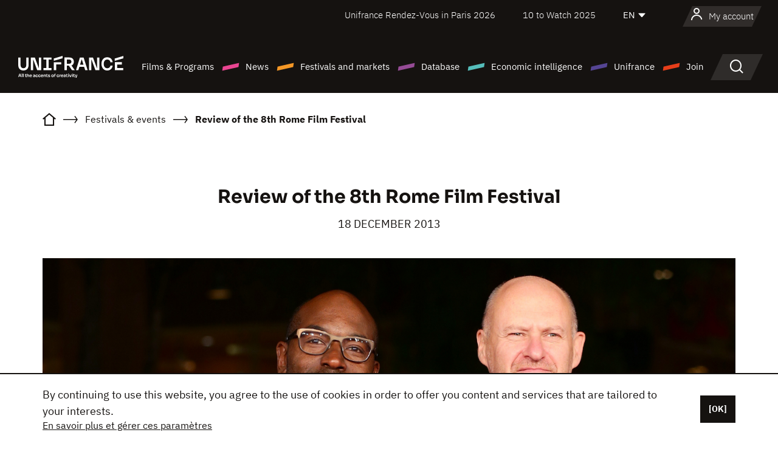

--- FILE ---
content_type: text/html;charset=utf-8
request_url: https://en.unifrance.org/news/10695/review-of-the-8th-rome-film-festival
body_size: 16620
content:
<!DOCTYPE html><html lang="en" prefix="og: http://ogp.me/ns#"><head><script>(function(w,d,s,l,i){w[l]=w[l]||[];w[l].push({'gtm.start':
						new Date().getTime(),event:'gtm.js'});var f=d.getElementsByTagName(s)[0],
					j=d.createElement(s),dl=l!='dataLayer'?'&l='+l:'';j.async=true;j.src=
					'https://www.googletagmanager.com/gtm.js?id='+i+dl;f.parentNode.insertBefore(j,f);
			})(window,document,'script','dataLayer','GTM-N94R5GK');</script><meta charset="utf-8"/><title>Review of the 8th Rome Film Festival - Unifrance</title><link rel="alternate" hreflang="fr" href="https://www.unifrance.org/actualites/10695/de-retour-du-8e-festival-de-rome"/><link rel="alternate" hreflang="es" href="https://es.unifrance.org/actualidad/10695/de-vuelta-del-8-festival-de-roma"/><link rel="alternate" hreflang="ja" href="https://japan.unifrance.org/ニュース/10695/review-of-the-8th-rome-film-festival"/><meta content="width=device-width, initial-scale=1, shrink-to-fit=no" name="viewport"/><link type="image/x-icon" href="/ressources/internet/images/v2/favicon.svg" rel="shortcut icon"/><link type="image/x-icon" href="/ressources/internet/images/v2/favicon.svg" rel="icon"/><style>
				@font-face{font-family:IBMPlexSans;font-style:normal;font-weight:700;font-display:swap;src:local("IBMPlexSans"),url("/ressources/internet/fonts/IBMPlexSans/IBMPlexSans-700.ttf") format("truetype"),url("/ressources/internet/fonts/IBMPlexSans/IBMPlexSans-700.eot?#iefix") format("embedded-opentype"),url("/ressources/internet/fonts/IBMPlexSans/IBMPlexSans-700.woff2") format("woff2"),url("/ressources/internet/fonts/IBMPlexSans/IBMPlexSans-700.woff") format("woff"),url("/ressources/internet/fonts/IBMPlexSans/IBMPlexSans-700.svg") format("svg")}@font-face{font-family:IBMPlexSans;font-style:normal;font-weight:600;font-display:swap;src:local("IBMPlexSans"),url("/ressources/internet/fonts/IBMPlexSans/IBMPlexSans-600.ttf") format("truetype"),url("/ressources/internet/fonts/IBMPlexSans/IBMPlexSans-600.eot?#iefix") format("embedded-opentype"),url("/ressources/internet/fonts/IBMPlexSans/IBMPlexSans-600.woff2") format("woff2"),url("/ressources/internet/fonts/IBMPlexSans/IBMPlexSans-600.woff") format("woff"),url("/ressources/internet/fonts/IBMPlexSans/IBMPlexSans-600.svg") format("svg")}@font-face{font-family:IBMPlexSans;font-style:normal;font-weight:500;font-display:swap;src:local("IBMPlexSans"),url("/ressources/internet/fonts/IBMPlexSans/IBMPlexSans-500.ttf") format("truetype"),url("/ressources/internet/fonts/IBMPlexSans/IBMPlexSans-500.eot?#iefix") format("embedded-opentype"),url("/ressources/internet/fonts/IBMPlexSans/IBMPlexSans-500.woff2") format("woff2"),url("/ressources/internet/fonts/IBMPlexSans/IBMPlexSans-500.woff") format("woff"),url("/ressources/internet/fonts/IBMPlexSans/IBMPlexSans-500.svg") format("svg")}@font-face{font-family:IBMPlexSans;font-style:normal;font-weight:400;font-display:swap;src:local("IBMPlexSans"),url("/ressources/internet/fonts/IBMPlexSans/IBMPlexSans-400.ttf") format("truetype"),url("/ressources/internet/fonts/IBMPlexSans/IBMPlexSans-400.eot?#iefix") format("embedded-opentype"),url("/ressources/internet/fonts/IBMPlexSans/IBMPlexSans-400.woff2") format("woff2"),url("/ressources/internet/fonts/IBMPlexSans/IBMPlexSans-400.woff") format("woff"),url("/ressources/internet/fonts/IBMPlexSans/IBMPlexSans-400.svg") format("svg")}@font-face{font-family:IBMPlexSans;font-style:normal;font-weight:300;font-display:swap;src:local("IBMPlexSans"),url("/ressources/internet/fonts/IBMPlexSans/IBMPlexSans-300.ttf") format("truetype"),url("/ressources/internet/fonts/IBMPlexSans/IBMPlexSans-300.eot?#iefix") format("embedded-opentype"),url("/ressources/internet/fonts/IBMPlexSans/IBMPlexSans-300.woff2") format("woff2"),url("/ressources/internet/fonts/IBMPlexSans/IBMPlexSans-300.woff") format("woff"),url("/ressources/internet/fonts/IBMPlexSans/IBMPlexSans-300.svg") format("svg")}@font-face{font-family:IBMPlexSans;font-style:normal;font-weight:200;font-display:swap;src:local("IBMPlexSans"),url("/ressources/internet/fonts/IBMPlexSans/IBMPlexSans-200.ttf") format("truetype"),url("/ressources/internet/fonts/IBMPlexSans/IBMPlexSans-200.eot?#iefix") format("embedded-opentype"),url("/ressources/internet/fonts/IBMPlexSans/IBMPlexSans-200.woff2") format("woff2"),url("/ressources/internet/fonts/IBMPlexSans/IBMPlexSans-200.woff") format("woff"),url("/ressources/internet/fonts/IBMPlexSans/IBMPlexSans-200.svg") format("svg")}@font-face{font-family:IBMPlexSans;font-style:normal;font-weight:100;font-display:swap;src:local("IBMPlexSans"),url("/ressources/internet/fonts/IBMPlexSans/IBMPlexSans-100.ttf") format("truetype"),url("/ressources/internet/fonts/IBMPlexSans/IBMPlexSans-100.eot?#iefix") format("embedded-opentype"),url("/ressources/internet/fonts/IBMPlexSans/IBMPlexSans-100.woff2") format("woff2"),url("/ressources/internet/fonts/IBMPlexSans/IBMPlexSans-100.woff") format("woff"),url("/ressources/internet/fonts/IBMPlexSans/IBMPlexSans-100.svg") format("svg")}:root{--bs-blue:#55bdba;--bs-indigo:#6610f2;--bs-purple:#954b95;--bs-pink:#e94591;--bs-red:#e73e1a;--bs-orange:#f49726;--bs-yellow:#ffc107;--bs-green:#90c189;--bs-teal:#20c997;--bs-cyan:#0dcaf0;--bs-black:#151210;--bs-white:#fff;--bs-gray:#6c757d;--bs-gray-dark:#343a40;--bs-gray-100:#f8f9fa;--bs-gray-200:#e9ecef;--bs-gray-300:#dee2e6;--bs-gray-400:#ced4da;--bs-gray-500:#adb5bd;--bs-gray-600:#6c757d;--bs-gray-700:#495057;--bs-gray-800:#343a40;--bs-gray-900:#212529;--bs-primary:#74d1f6;--bs-black:#151210;--bs-pink:#e94591;--bs-orange:#f49726;--bs-purple:#954b95;--bs-blue:#55bdba;--bs-deep-purple:#554593;--bs-red:#e73e1a;--bs-green:#90c189;--bs-gray:#a6a096;--bs-brown:#816041;--bs-sand:#d8b882;--bs-primary-rgb:116,209,246;--bs-black-rgb:21,18,16;--bs-pink-rgb:233,69,145;--bs-orange-rgb:244,151,38;--bs-purple-rgb:149,75,149;--bs-blue-rgb:85,189,186;--bs-deep-purple-rgb:85,69,147;--bs-red-rgb:231,62,26;--bs-green-rgb:144,193,137;--bs-gray-rgb:166,160,150;--bs-brown-rgb:129,96,65;--bs-sand-rgb:216,184,130;--bs-white-rgb:255,255,255;--bs-black-rgb:21,18,16;--bs-body-color-rgb:21,18,16;--bs-body-bg-rgb:255,255,255;--bs-font-sans-serif:"IBMPlexSans";--bs-font-monospace:SFMono-Regular,Menlo,Monaco,Consolas,"Liberation Mono","Courier New",monospace;--bs-gradient:linear-gradient(180deg,rgba(255,255,255,0.15),rgba(255,255,255,0));--bs-body-font-family:IBMPlexSans;--bs-body-font-size:calc(1.285rem+0.42vw);--bs-body-font-weight:400;--bs-body-line-height:1.25;--bs-body-color:#151210;--bs-body-bg:#fff;--bs-border-width:1px;--bs-border-style:solid;--bs-border-color:#151210;--bs-border-color-translucent:rgba(21,18,16,0.175);--bs-border-radius:.375rem;--bs-border-radius-sm:.25rem;--bs-border-radius-lg:.5rem;--bs-border-radius-xl:1rem;--bs-border-radius-2xl:2rem;--bs-border-radius-pill:50rem;--bs-link-color:#74d1f6;--bs-link-hover-color:#5da7c5;--bs-code-color:#e94591;--bs-highlight-bg:#fff3cd}@media (min-width:1200px){:root{--bs-body-font-size:1.6rem}}*,::after,::before{box-sizing:border-box}@media (prefers-reduced-motion:no-preference){:root{scroll-behavior:smooth}}body{margin:0;font-family:var(--bs-body-font-family);font-size:var(--bs-body-font-size);font-weight:var(--bs-body-font-weight);line-height:var(--bs-body-line-height);color:var(--bs-body-color);text-align:var(--bs-body-text-align);background-color:var(--bs-body-bg);-webkit-text-size-adjust:100%}::-moz-focus-inner{padding:0;border-style:none}::-webkit-datetime-edit-day-field,::-webkit-datetime-edit-fields-wrapper,::-webkit-datetime-edit-hour-field,::-webkit-datetime-edit-minute,::-webkit-datetime-edit-month-field,::-webkit-datetime-edit-text,::-webkit-datetime-edit-year-field{padding:0}::-webkit-inner-spin-button{height:auto}::-webkit-search-decoration{-webkit-appearance:none}::-webkit-color-swatch-wrapper{padding:0}::file-selector-button{font:inherit;-webkit-appearance:button}iframe{border:0}:root{--bs-body-font-size:1.6rem}html{font-size:62.5%}*{-webkit-font-smoothing:antialiased;-moz-font-smoothing:antialiased;-moz-osx-font-smoothing:grayscale}@media (min-width:1280px){body{background:linear-gradient(180deg,#151210 0,#151210 12rem,#fff 12rem)}}body{font-family:IBMPlexSans}
			</style><link onload="this.onload=null;this.rel=&apos;stylesheet&apos;;this.media=&apos;all&apos;" as="style" href="/ressources/internet/css/bootstrap.min.css?t=1767688136596" rel="preload"/><link onload="this.onload=null;this.rel=&apos;stylesheet&apos;;this.media=&apos;all&apos;" media="screen and (min-width: 768px)" as="style" href="/ressources/internet/css/unifrance-desktop.min.css?t=1767688136596" rel="preload"/><link onload="this.onload=null;this.rel=&apos;stylesheet&apos;;this.media=&apos;all&apos;" media="screen and (max-width: 767px)" as="style" href="/ressources/internet/css/unifrance-mobile.min.css?t=1767688136596" rel="preload"/><link onload="this.onload=null;this.rel=&apos;stylesheet&apos;;this.media=&apos;all&apos;" media="screen and (min-width: 768px)" as="style" href="/ressources/internet/css/unifrance-news-desktop.min.css?t=1767688136596" rel="preload"/><link onload="this.onload=null;this.rel=&apos;stylesheet&apos;;this.media=&apos;all&apos;" media="screen and (max-width: 767px)" as="style" href="/ressources/internet/css/unifrance-news-mobile.min.css?t=1767688136596" rel="preload"/></head><body class=""><noscript><iframe style="display:none;visibility:hidden" width="0" height="0" src="https://www.googletagmanager.com/ns.html?id=GTM-N94R5GK"/></noscript><label hidden="hidden" id="moins">Show less</label><label hidden="hidden" id="plus">Show more</label><label hidden="hidden" id="inTotal">in total</label><label hidden="hidden" id="voirLaFiche">View file</label><label hidden="hidden" id="allDep">All Departements</label><label hidden="hidden" id="showCaptchaModal">true</label><div class="site-wrapper"><div data-datemodification="1450533930638" data-promotionid="2070" style="display: none" class="appMobileOff headerInfos cookies-banner"><div class="cookies-banner--wrapper container"><div class="cookies-banner--txt"><p> By continuing to use this website, you agree to the use of cookies in order to offer you content and services that are tailored to your interests.</p><a class="moreInfos" target="_blank" href="https://en.unifrance.org/promotion/6820/titleClick">En savoir plus et gérer ces paramètres</a></div><div class="cookies-banner--actions"><a class="closeHeaderInfos btn btn-primary" href="#">[OK]</a></div><div class="clearfix"></div><div id="inform-and-ask" style="display: none; width: 300px; background-color: white; repeat: scroll 0% 0% white; border: 1px solid #cccccc; padding :10px 10px;text-align:center; position: fixed; top:30px; left:50%; margin-top:0px; margin-left:-150px; z-index:100000; opacity:1"><div>Etes vous sur?</div><div style="padding :10px 10px;text-align:center;"><button onclick="tagAnalyticsCNIL.CookieConsent.hideInform()" name="cancel" class="btn btn-red btn-pill btn-block">Non</button></div></div></div></div><header role="banner" class="site-header js-header-uni"><div class="site-header__inner"><div class="container"><div class="site-header__top d-none d-xl-flex align-items-center justify-content-end"><ul class="list-unstyled d-flex align-items-center m-0"><li><a href="https://www.unifrance.org/festivals-et-marches/650/rendez-vous-d-unifrance-a-paris/2026">
                                                    Unifrance Rendez-Vous in Paris 2026
                                                    </a></li><li><a href="https://en.unifrance.org/festivals-and-markets/1236/10-to-watch-d-unifrance/2025">
                                                    10 to Watch 2025
                                                    </a></li><li><div class="site-header__lang"><select name="langues" aria-label="English" title="English"><option value="https://en.unifrance.org/news/10695/review-of-the-8th-rome-film-festival" selected="selected">EN</option><option value="https://www.unifrance.org/actualites/10695/de-retour-du-8e-festival-de-rome">FR</option><option value="https://es.unifrance.org/actualidad/10695/de-vuelta-del-8-festival-de-roma">ES</option><option value="https://japan.unifrance.org/ニュース/10695/review-of-the-8th-rome-film-festival">JA</option></select></div></li></ul></div><div tabindex="-1" id="main-menu" class="site-header__bottom d-flex align-items-center justify-content-xl-between"><div class="site-header__btn d-xl-none"><button class="btn-unstyled js-navbar-toggler navbar-toggler"><span aria-hidden="true" class="unificon unificon-menu"></span><span class="visually-hidden">Menu</span></button></div><div class="site-header__lang d-none"><select name="langues" aria-label="English" title="English"><option value="https://en.unifrance.org/news/10695/review-of-the-8th-rome-film-festival" selected="selected">EN</option><option value="https://www.unifrance.org/actualites/10695/de-retour-du-8e-festival-de-rome">FR</option><option value="https://es.unifrance.org/actualidad/10695/de-vuelta-del-8-festival-de-roma">ES</option><option value="https://japan.unifrance.org/ニュース/10695/review-of-the-8th-rome-film-festival">JA</option></select></div><div class="dropdown-user-wrapper dropdown login-btn"><a title="View my profile" id="dropdownUser" class="dropdown-toggle text-decoration-none" href="https://en.unifrance.org/login"><span class="avatar-navbar avatar-user"><span aria-hidden="true" class="unificon unificon-user"></span><span class="avatar-user-text">My account</span></span></a></div><div class="site-header__logo"><a href="https://en.unifrance.org/"><img height="58" width="281" alt="UNIFRANCE - all the accents of creativity" src="/ressources/internet/images/v2/unifrance-header.svg" class="img-fluid"/></a></div><div class="site-header__nav"><div class="site-header__mobileTop d-xl-none"><div class="site-header__close"><button class="btn-unstyled js-navbar-toggler"><span aria-hidden="true" class="unificon unificon-close"></span><span class="visually-hidden">Search</span></button></div><div class="site-header__logo-mobile"><a href=""><img height="58" width="281" alt="UNIFRANCE" src="/ressources/internet/images/v2/unifrance-header-dark.svg" class="img-fluid"/></a></div><div class="site-header__lang lang-mobile"><select name="langues" aria-label="English" title="English"><option value="https://en.unifrance.org/news/10695/review-of-the-8th-rome-film-festival" selected="selected">EN</option><option value="https://www.unifrance.org/actualites/10695/de-retour-du-8e-festival-de-rome">FR</option><option value="https://es.unifrance.org/actualidad/10695/de-vuelta-del-8-festival-de-roma">ES</option><option value="https://japan.unifrance.org/ニュース/10695/review-of-the-8th-rome-film-festival">JA</option></select></div></div><nav aria-label="Navigation principale" class="site-header__menu"><ul class="navbar-nav level1 unif-list"><li class="nav-item d-xl-none"><a class="nav-item nav-link" href="">Homepage</a></li><li class="nav-item no-theme dropdown dropdown-hover"><button aria-expanded="true" data-bs-auto-close="outside" data-bs-toggle="dropdown" class="nav-item nav-link dropdown-toggle">Films &amp; Programs</button><div class="submenu dropdown-menu menu-type-big"><div class="submenu__inner"><div class="submenu__wrapper d-flex"><div class="submenu__item"><div class="submenu__title">FRENCH FILMS &amp; PROGRAMS</div><ul class="list-unstyled unif-list submenu__content"><li><a class="nav-item nav-link" href="https://en.unifrance.org/movie/feature-movies">Feature films</a></li><li><a class="nav-item nav-link" href="https://en.unifrance.org/movie/short-movies">Short films</a></li><li><a class="nav-item nav-link" href="https://en.unifrance.org/serie/espace-programme">Audiovisual programs</a></li><li><a class="nav-item nav-link" href="/vr">Immersive works</a></li></ul></div><div class="submenu__item"><div class="submenu__title">PROFESSIONALS: VIEWING FILMS &amp; PROGRAMS</div><ul class="list-unstyled unif-list submenu__content"><li><a class="nav-item nav-link" target="_blank" href="https://screeningroom.unifrance.org/">Screening Room</a><span aria-hidden="true" class="unificon unificon-link-external"></span></li><li><a class="nav-item nav-link" href="https://en.unifrance.org/short-movies/shortFilmGallery">Short Film Gallery</a><span aria-hidden="true" class="unificon unificon-cadenas"></span></li></ul></div><div class="submenu__item"><div class="submenu__title">SEARCH FOR A MOVIE OR A PROGRAM</div><ul class="list-unstyled unif-list submenu__content"><li><a href="https://en.unifrance.org/search/movie" class="nav-item nav-link">All movies and programs</a></li><li><a href="https://en.unifrance.org/search/movie?genres=film.genre.fiction&sort=pertinence" class="nav-item nav-link">Fiction</a></li><li><a href="https://en.unifrance.org/search/movie?genres=film.genre.documentaire&sort=pertinence" class="nav-item nav-link">Documentary</a></li><li><a href="https://en.unifrance.org/search/movie?genres=film.genre.animation&sort=pertinence" class="nav-item nav-link">Animation</a></li><li><a href="https://en.unifrance.org/search/movie?metrage=film.format.audiovisuel&formatProgramme=audiovisuel.format.serie&sort=pertinence" class="nav-item nav-link">Series</a></li></ul></div></div></div></div></li><li class="nav-item theme1 dropdown dropdown-hover"><button aria-expanded="true" data-bs-auto-close="outside" data-bs-toggle="dropdown" class="nav-item nav-link dropdown-toggle">News</button><div class="submenu dropdown-menu menu-type-normal"><div class="submenu__inner"><div class="submenu__wrapper d-flex"><div class="submenu__item"><ul class="list-unstyled unif-list submenu__content"><li><a class="nav-item nav-link" href="https://en.unifrance.org/news">In the headlines</a></li><li><a href="https://en.unifrance.org/search/actualite?rubriques=actu.rubrique.chiffresinternational&sort=pertinence" class="nav-item nav-link">Box office</a></li><li><a href="https://en.unifrance.org/search/actualite?rubriques=actu.rubrique.actuvideo&sort=pertinence" class="nav-item nav-link">In video</a></li><li><a href="https://en.unifrance.org/search/actualite?rubriques=actu.rubrique.Entretiens&sort=pertinence" class="nav-item nav-link">Interviews</a></li><li><a href="https://en.unifrance.org/search/actualite?rubriques=actu.rubrique.Revuedepresseetrangere&sort=pertinence" class="nav-item nav-link">Foreign press review</a></li><li><a class="nav-item nav-link" href="https://en.unifrance.org/my-newsletters/">Newsletters</a></li></ul></div></div></div></div></li><li class="nav-item theme2 dropdown dropdown-hover"><button aria-expanded="true" data-bs-auto-close="outside" data-bs-toggle="dropdown" class="nav-item nav-link dropdown-toggle">Festivals and markets</button><div class="submenu dropdown-menu menu-type-normal"><div class="submenu__inner"><div class="submenu__wrapper d-flex"><div class="submenu__item"><ul class="list-unstyled unif-list submenu__content"><li><a class="nav-item nav-link" href="https://en.unifrance.org/festivals-and-markets">In the headlines</a></li><li><a href="https://en.unifrance.org/search/manifestation?type=manifestation.type.festivallm&type=manifestation.type.festivallmcm&sort=pertinence" class="nav-item nav-link">Cinema events</a></li><li><a href="https://en.unifrance.org/search/manifestation?type=manifestation.type.audiovisuel&sort=pertinence" class="nav-item nav-link">Audiovisual events</a></li><li><a class="nav-item nav-link anchorLink" href="https://en.unifrance.org/festivals-and-markets#telechargements">Downloadable catalogs</a></li></ul></div></div></div></div></li><li class="nav-item theme3 dropdown dropdown-hover"><button aria-expanded="true" data-bs-auto-close="outside" data-bs-toggle="dropdown" class="nav-item nav-link dropdown-toggle">Database</button><div class="submenu dropdown-menu menu-type-big menu-type-large"><div class="submenu__inner"><div class="submenu__wrapper d-flex"><div class="submenu__item"><div class="submenu__title">SEARCH FOR A PERSON</div><ul class="list-unstyled unif-list submenu__content"><li><a href="https://en.unifrance.org/search/person" class="nav-item nav-link">All professionals</a></li><li><a href="https://en.unifrance.org/search/person?secteursAV=audiovisuel.secteur.audiovisuel&secteursAV=audiovisuel.secteur.cinema&nationalitePersonne=pays.fr&rolesSociete=societe.activitefilm.exportation&typeActivitesLiees=fr.openwide.unifrance.common.core.business.societe.model.Societe&sort=pertinence" class="nav-item nav-link">French sellers</a></li><li><a href="https://en.unifrance.org/search/person?secteursAV=audiovisuel.secteur.audiovisuel&activitesAV=audiovisuel.activite.achat" class="nav-item nav-link">Foreign audiovisual buyers</a></li></ul></div><div class="submenu__item"><div class="submenu__title">SEARCH FOR A COMPANY</div><ul class="list-unstyled unif-list submenu__content"><li><a href="https://en.unifrance.org/search/company" class="nav-item nav-link">All companies</a></li><li><a href="https://en.unifrance.org/search/company?paysOrigine=pays.fr&rolesSociete=societe.activitefilm.exportation&sort=pertinence" class="nav-item nav-link">International sales</a></li><li><a href="https://en.unifrance.org/search/company?rolesSociete=societe.activitefilm.distributionetrangerCM&rolesSociete=societe.activitefilm.distributionetrangerLM&sort=pertinence" class="nav-item nav-link">Cinema distribution abroad</a></li><li><a href="https://en.unifrance.org/search/company?rolesSociete=societe.activitefilm.coproduction&rolesSociete=societe.activitefilm.producteurassocie&rolesSociete=societe.activitefilm.productiondeleguee&rolesSociete=societe.activitefilm.productionetrangere&rolesSociete=societe.activitefilm.productionexecutive&sort=pertinence" class="nav-item nav-link">Production and co-production</a></li><li><a href="https://en.unifrance.org/search/company?activitesHF=societe.activitehorsfilm.editionvideo_cm&activitesHF=societe.activitehorsfilm.editionvideodvd&activitesHF=societe.activitehorsfilm.maisonedition&sort=pertinence" class="nav-item nav-link">Video edition</a></li><li><a href="https://en.unifrance.org/search/company?activitesHF=societe.activitehorsfilm.presseecrite&activitesHF=societe.activitehorsfilm.presseinternet&activitesHF=societe.activitehorsfilm.presseradio&activitesHF=societe.activitehorsfilm.pressetv&sort=pertinence" class="nav-item nav-link">Media</a></li></ul></div><div class="submenu__item"><div class="submenu__title">CHERCHER PAR PAYS OU ZONE</div><div class="form-item d-flex flex-column gap-3"><select onchange="location = this.options[this.selectedIndex].value;" class="form-select-search order-2"><option value="">Choisir un pays</option><option value="https://en.unifrance.org/box-office/361/argentina">Argentina</option><option value="https://en.unifrance.org/box-office/74849/asie-pacifique-ap">Asie Pacifique AP</option><option value="https://en.unifrance.org/box-office/601/australia">Australia</option><option value="https://en.unifrance.org/box-office/102/austria">Austria</option><option value="https://en.unifrance.org/box-office/180/belarus">Belarus</option><option value="https://en.unifrance.org/box-office/103/belgium">Belgium</option><option value="https://en.unifrance.org/box-office/362/bolivia">Bolivia</option><option value="https://en.unifrance.org/box-office/204/bosnia-and-herzegovina">Bosnia and Herzegovina</option><option value="https://en.unifrance.org/box-office/363/brazil">Brazil</option><option value="https://en.unifrance.org/box-office/163/bulgaria">Bulgaria</option><option value="https://en.unifrance.org/box-office/711/cambodia">Cambodia</option><option value="https://en.unifrance.org/box-office/202/canada">Canada</option><option value="https://en.unifrance.org/box-office/364/chile">Chile</option><option value="https://en.unifrance.org/box-office/731/china">China</option><option value="https://en.unifrance.org/box-office/365/colombia">Colombia</option><option value="https://en.unifrance.org/box-office/301/costa-rica">Costa Rica</option><option value="https://en.unifrance.org/box-office/159/croatia">Croatia</option><option value="https://en.unifrance.org/box-office/104/cyprus">Cyprus</option><option value="https://en.unifrance.org/box-office/167/czech-republic">Czech Republic</option><option value="https://en.unifrance.org/box-office/118/denmark">Denmark</option><option value="https://en.unifrance.org/box-office/366/ecuador">Ecuador</option><option value="https://en.unifrance.org/box-office/492/egypt">Egypt</option><option value="https://en.unifrance.org/box-office/182/estonia">Estonia</option><option value="https://en.unifrance.org/box-office/119/finland">Finland</option><option value="https://en.unifrance.org/box-office/101/germany">Germany</option><option value="https://en.unifrance.org/box-office/108/greece">Greece</option><option value="https://en.unifrance.org/box-office/721/hong-kong">Hong Kong</option><option value="https://en.unifrance.org/box-office/164/hungary">Hungary</option><option value="https://en.unifrance.org/box-office/120/iceland">Iceland</option><option value="https://en.unifrance.org/box-office/703/india">India</option><option value="https://en.unifrance.org/box-office/722/indonesia">Indonesia</option><option value="https://en.unifrance.org/box-office/521/israel">Israel</option><option value="https://en.unifrance.org/box-office/109/italy">Italy</option><option value="https://en.unifrance.org/box-office/415/ivory-coast">Ivory Coast</option><option value="https://en.unifrance.org/box-office/740/japan">Japan</option><option value="https://en.unifrance.org/box-office/397/kazakhstan">Kazakhstan</option><option value="https://en.unifrance.org/box-office/184/latvia">Latvia</option><option value="https://en.unifrance.org/box-office/74786/lebanon">Lebanon</option><option value="https://en.unifrance.org/box-office/185/lithuania">Lithuania</option><option value="https://en.unifrance.org/box-office/723/malaysia">Malaysia</option><option value="https://en.unifrance.org/box-office/367/mexico">Mexico</option><option value="https://en.unifrance.org/box-office/402/morocco">Morocco</option><option value="https://en.unifrance.org/box-office/605/new-zealand">New Zealand</option><option value="https://en.unifrance.org/box-office/464/nigeria">Nigeria</option><option value="https://en.unifrance.org/box-office/100/north-macedonia">North Macedonia</option><option value="https://en.unifrance.org/box-office/121/norway">Norway</option><option value="https://en.unifrance.org/box-office/368/paraguay">Paraguay</option><option value="https://en.unifrance.org/box-office/74794/peru">Peru</option><option value="https://en.unifrance.org/box-office/724/philippines">Philippines</option><option value="https://en.unifrance.org/box-office/165/poland">Poland</option><option value="https://en.unifrance.org/box-office/112/portugal">Portugal</option><option value="https://en.unifrance.org/box-office/20201/quebec">Quebec</option><option value="https://en.unifrance.org/box-office/166/romania">Romania</option><option value="https://en.unifrance.org/box-office/168/russia">Russia</option><option value="https://en.unifrance.org/box-office/508/saudi-arabia">Saudi Arabia</option><option value="https://en.unifrance.org/box-office/408/serbia">Serbia</option><option value="https://en.unifrance.org/box-office/725/singapore">Singapore</option><option value="https://en.unifrance.org/box-office/169/slovakia">Slovakia</option><option value="https://en.unifrance.org/box-office/158/slovenia">Slovenia</option><option value="https://en.unifrance.org/box-office/481/south-africa">South Africa</option><option value="https://en.unifrance.org/box-office/733/south-korea">South Korea</option><option value="https://en.unifrance.org/box-office/106/spain">Spain</option><option value="https://en.unifrance.org/box-office/122/sweden">Sweden</option><option value="https://en.unifrance.org/box-office/113/switzerland">Switzerland</option><option value="https://en.unifrance.org/box-office/727/taiwan">Ta&iuml;wan</option><option value="https://en.unifrance.org/box-office/726/thailand">Thailand</option><option value="https://en.unifrance.org/box-office/111/the-netherlands">The Netherlands</option><option value="https://en.unifrance.org/box-office/403/tunisia">Tunisia</option><option value="https://en.unifrance.org/box-office/114/turkey">Turkey</option><option value="https://en.unifrance.org/box-office/201/usa">USA</option><option value="https://en.unifrance.org/box-office/186/ukraine">Ukraine</option><option value="https://en.unifrance.org/box-office/511/united-arab-emirate">United Arab Emirate</option><option value="https://en.unifrance.org/box-office/107/united-kingdom">United Kingdom</option><option value="https://en.unifrance.org/box-office/370/uruguay">Uruguay</option><option value="https://en.unifrance.org/box-office/371/venezuela">Venezuela</option><option value="https://en.unifrance.org/box-office/713/vietnam">Vietnam</option></select><select onchange="location = this.options[this.selectedIndex].value;" class="form-select-search order-2"><option value="">Choisir une zone géographique</option><option value="https://en.unifrance.org/box-office/4/africa">Africa</option><option value="https://en.unifrance.org/box-office/7/asia">Asia</option><option value="https://en.unifrance.org/box-office/8/central-and-eastern-europe">Central and Eastern Europe</option><option value="https://en.unifrance.org/box-office/3/latin-america">Latin America</option><option value="https://en.unifrance.org/box-office/5/middle-east">Middle East</option><option value="https://en.unifrance.org/box-office/2/north-america">North America</option><option value="https://en.unifrance.org/box-office/6/oceania">Oceania</option><option value="https://en.unifrance.org/box-office/1/western-europe">Western Europe</option><option value="https://en.unifrance.org/box-office/74807/worldwide">Worldwide</option></select></div><div class="submenu__title">CHERCHER PAR GENRE</div><div class="form-item d-flex flex-column"><select onchange="if($(&apos;#showCaptchaModal&apos;).text() === &apos;true&apos;) { $(&apos;#captchaModalForm&apos;).attr(&apos;action&apos;, this.options[this.selectedIndex].value); $(&apos;#captchaModal&apos;).modal(&apos;show&apos;); } else location = this.options[this.selectedIndex].value;" class="form-select-search order-2"><option value="">Select a genre</option><option value="https://en.unifrance.org/search/movie?genres=film.genre.animation&amp;sort=pertinence">Animated film</option><option value="https://en.unifrance.org/search/movie?genres=film.genre.clip&amp;sort=pertinence">Clip</option><option value="https://en.unifrance.org/search/movie?genres=film.genre.documentaire&amp;sort=pertinence">Documentary</option><option value="https://en.unifrance.org/search/movie?genres=film.genre.experimental&amp;sort=pertinence">Experimental</option><option value="https://en.unifrance.org/search/movie?genres=film.genre.fiction&amp;sort=pertinence">Fiction</option><option value="https://en.unifrance.org/search/movie?genres=film.genre.spectaclevivant&amp;sort=pertinence">Live Performance</option></select></div></div><div class="submenu__item"><div class="submenu__title">CONDITIONS DE RÉFÉRENCEMENT</div><ul class="list-unstyled unif-list submenu__content"><li><a class="nav-item nav-link" href="https://en.unifrance.org/corporate/referencement-oeuvres-societes-personnes">Référencement oeuvres, sociétés et personnes</a></li></ul></div></div></div></div></li><li class="nav-item theme4 dropdown dropdown-hover"><button aria-expanded="true" data-bs-auto-close="outside" data-bs-toggle="dropdown" class="nav-item nav-link dropdown-toggle">Economic intelligence</button><div class="submenu dropdown-menu menu-type-normal"><div class="submenu__inner"><div class="submenu__wrapper d-flex"><div class="submenu__item"><ul class="list-unstyled unif-list submenu__content"><li><a class="nav-item nav-link" href="https://en.unifrance.org/box-office/74807/worldwide">International economic data</a></li><li><a class="nav-item nav-link" href="https://en.unifrance.org/box-office">Economic data by country or geographical area</a></li><li><a href="https://en.unifrance.org/search/actualite?rubriques=actu.rubrique.etudes&sort=pertinence" class="nav-item nav-link">Study and annual reports</a></li><li><a href="https://en.unifrance.org/search/actualite?rubriques=actu.rubrique.veillenumerique&sort=pertinence" class="nav-item nav-link">Digital monitoring</a></li></ul></div></div></div></div></li><li class="nav-item theme5 dropdown dropdown-hover"><button aria-expanded="true" data-bs-auto-close="outside" data-bs-toggle="dropdown" class="nav-item nav-link dropdown-toggle">Unifrance</button><div class="submenu dropdown-menu menu-type-normal"><div class="submenu__inner"><div class="submenu__wrapper d-flex"><div class="submenu__item"><ul class="list-unstyled unif-list submenu__content"><li><a class="nav-item nav-link" href="https://en.unifrance.org/corporate/missions">Missions</a></li><li><a class="nav-item nav-link" href="https://en.unifrance.org/corporate/staff">Organization chart</a></li><li><a class="nav-item nav-link" href="https://en.unifrance.org/corporate/governing-bodies">Our Governing Bodies</a></li><li><a class="nav-item nav-link" href="https://en.unifrance.org/corporate/offices-abroad">Offices abroad</a></li><li><a class="nav-item nav-link" href="https://en.unifrance.org/corporate/partners">Our Partners</a></li><li><a class="nav-item nav-link" href="https://en.unifrance.org/corporate/fonds-de-dotation">Unifrance Endowment Fund</a></li><li><a class="nav-item nav-link" href="https://en.unifrance.org/corporate/recrutement">Recruitment</a></li><li><a class="nav-item nav-link" href="https://en.unifrance.org/corporate/valeurs">Values</a></li><li><a class="nav-item nav-link" href="https://en.unifrance.org/corporate/vhss">GBVH</a></li></ul></div></div></div></div></li><li class="nav-item theme6 dropdown dropdown-hover"><button aria-expanded="true" data-bs-auto-close="outside" data-bs-toggle="dropdown" class="nav-item nav-link dropdown-toggle">Join</button><div class="submenu dropdown-menu menu-type-big"><div class="submenu__inner"><div class="submenu__wrapper d-flex"><div class="submenu__item"><div class="submenu__title">FILM PROFESSIONALS</div><ul class="list-unstyled unif-list submenu__content"><li><a class="nav-item nav-link" href="https://en.unifrance.org/corporate/feature-film-producers">Feature film producers</a></li><li><a class="nav-item nav-link" href="https://en.unifrance.org/corporate/feature-film-exporters">Feature film exporters</a></li><li><a class="nav-item nav-link" href="https://en.unifrance.org/corporate/short-film-distributors">Producers and distributors of short films or immersive works</a></li><li><a class="nav-item nav-link" href="https://en.unifrance.org/corporate/artists">Directors, actors, screenwriters, composers and agents</a></li></ul></div><div class="submenu__item"><div class="submenu__title">AUDIOVISUAL PROFESSIONALS</div><ul class="list-unstyled unif-list submenu__content"><li><a class="nav-item nav-link" href="https://en.unifrance.org/corporate/tv-distributors">Directors, Actors, Screenwriters, Composers and Agents</a></li><li><a class="nav-item nav-link" href="https://en.unifrance.org/corporate/tv-producers">Producers of films and programs audiovisual </a></li><li><a class="nav-item nav-link" href="https://en.unifrance.org/corporate/artists">Directors, actors, screenwriters, composers and agents</a></li></ul></div></div></div></div></li></ul></nav><div class="site-header__links-mobile d-xl-none"><ul class="list-unstyled"><li><a href="https://www.unifrance.org/festivals-et-marches/650/rendez-vous-d-unifrance-a-paris/2026">
                                                            Unifrance Rendez-Vous in Paris 2026
                                                            </a></li><li><a href="https://en.unifrance.org/festivals-and-markets/1236/10-to-watch-d-unifrance/2025">
                                                            10 to Watch 2025
                                                            </a></li></ul></div></div><div tabindex="-1" class="site-header__search" id="main-search"><button onclick="setTimeout(function(){$(&apos;#modal-search__input&apos;).focus();}, 500)" data-bs-target="#searchModal" data-bs-toggle="modal" class="btn-unstyled"><span aria-hidden="true" class="unificon unificon-search"></span><span class="visually-hidden">Search</span></button></div></div></div></div></header><main tabindex="-1" role="main" class="site-content" id="main-content"><div class="breadcrumb-wrapper container d-none d-lg-block"><nav aria-label="Fil d&apos;Ariane"><ol typeof="BreadcrumbList" vocab="http://schema.org/" class="breadcrumb"><li typeof="ListItem" property="itemListElement" class="breadcrumb-item"><a typeof="WebPage" property="item" href="https://en.unifrance.org/"><span aria-hidden="true" class="unificon unificon-home"></span><span class="d-none" property="id">https://en.unifrance.org/</span><span class="d-none" property="name">Homepage</span></a><meta content="1" property="position"/></li><li typeof="ListItem" property="itemListElement" class="breadcrumb-item"><a typeof="WebPage" property="item" href="https://en.unifrance.org/search/actualite?rubrique=actu.rubrique.evenements"><span class="d-none" property="id">https://en.unifrance.org/search/actualite?rubrique=actu.rubrique.evenements</span><span property="name">Festivals & events</span></a><meta content="2" property="position"/></li><li typeof="ListItem" property="itemListElement" class="breadcrumb-item active"><span property="name">Review of the 8th Rome Film Festival</span><meta content="3" property="position"/></li></ol></nav></div><div class="d-lg-none container prevLink"><a href="https://en.unifrance.org/search/actualite?rubrique=actu.rubrique.evenements" class="link-back"><span aria-hidden="true" class="unificon unificon-arrow-right-long"></span><span>Festivals & events</span></a></div><article typeof="NewsArticle" vocab="http://schema.org/" class="main-article"><div class="main-article__banner"><div class="container"><h1 class="main-article__banner__title">Review of the 8th Rome Film Festival</h1><p class="main-article__banner__time"><time datetime="2013-12-18">
                            18 DECEMBER 2013
                        </time></p><div class="main-article__banner__media"><picture><a href="#mediaGallery"><img class="img-fluid" itemprop="image" alt="Review of the 8th Rome Film Festival" title="Review of the 8th Rome Film Festival" width="3198" height="1484" src="https://medias.unifrance.org/medias/59/197/116027/format_hd/review-of-the-8th-rome-film-festival.jpg"/></a></picture></div></div></div><div class="main-article__body"><div class="container"><div class="article-tools d-flex justify-content-between gap-5 mb-7 pb-2"><div class="d-flex gap-3"><div class="popover-wrapper"><button data-bs-custom-class="popover-partager" data-bs-placement="right" data-bs-toggle="popover" data-bs-trigger="click" aria-label="Partager" type="button" class="btn btn-primary"><span aria-hidden="true" class="unificon unificon-partage me-0 me-md-3 me-xxl-5"></span><span class="d-none d-lg-block">Share</span></button><div class="popover-content d-none"><ul class="list-unstyled"><li><a target="_blank" href="https://www.facebook.com/sharer/sharer.php?u=https://en.unifrance.org/news/10695/review-of-the-8th-rome-film-festival"><span class="unificon"><img class="align-top" alt="Facebook" title="Facebook" width="35" height="35" src="https://medias.unifrance.org/medias/228/86/284388/visuel/facebook.svg" loading="lazy"/></span><span class="text">Facebook</span></a></li><li><a target="_blank" href="mailto:?body=https://en.unifrance.org/news/10695/review-of-the-8th-rome-film-festival&subject=Review of the 8th Rome Film Festival"><span aria-hidden="true" class="unificon unificon-enveloppe"></span><span class="text">Mail</span></a></li></ul></div></div><div><button onclick="$(&apos;.login-btn a&apos;)[0].click(); return false;" href="https://en.unifrance.org/login" class="btn btn-primary btn-active"><span aria-hidden="true" class="unificon unificon-favori icon-un-active me-0 me-md-3 me-xxl-5"></span><span class="text-un-active">Favorite</span></button></div></div><div><a href="https://en.unifrance.org/search/actualite?rubriques=actu.rubrique.evenements&sort=pertinence" class="btn btn--small btn-secondary">Festivals & events</a></div></div><div class="chapo section-bottom"><p><p> The 2013 Rome Film Festival, which is now officially recognized by the FIAPF, was held November 8-17 and welcomed 120,000 spectators. A report on France's participation at this year's event.</p></p></div><div class="article-section border-bottom border-4"><div class="wysiwyg uf-wysiwyg"><p> The Rome International Film Festival is a competitive festival that was founded in 2006, originally named the RomaCinemaFest. While big American productions feature strongly in its lineup, around fifteen French productions and co-productions are included each year in the four main festival sections, including the Official Competition and the Alice Nella Città section (youth-oriented films). These films are presented in world preview screenings held in the presence of their creative crews. The jury awards six prizes, including the event's top honor, the Golden Marcus Aurelius Award for Best Film.</p><p> Local distributors are active participants, proposing films for screening at the festival, which serves as a launchpad for new titles.</p><p> Since its creation, the Rome Film Festival has offered a sidebar international film market dubbed The Business Street (TBS), which is set up in the Via Veneto. This market gathers together primarily European distributors, with French sales agents strongly represented. Since 2012, the film market has been held during the second half of the festival.<br/> <br/> This festival continues to struggle to make its mark on the international film festival calendar, suffering from being held too close to the Berlin Film Festival, an event that attracts the big films of the season. This was reflected in the absence of any French titles in this year's Official Competition. French films were nonetheless well represented in other festival sections, with ten feature films included in the various selections and around fifteen French artists in attendance to present their productions with uniFrance films.<br/> <br/> <strong>Official Selection (Out of Competition</strong>)</p><p> <em><a  class="fiche-link richLink"" href="https://en.unifrance.org/movie/33452/au-bonheur-des-ogres" data-type="film" >Au bonheur des ogres</a></em> by <a  class="fiche-link richLink"" href="https://en.unifrance.org/directories/person/333374/nicolas-bary" data-type="personne" >Nicolas Bary</a><br/> <em><a  class="fiche-link richLink"" href="https://en.unifrance.org/movie/35025/playing-dead" data-type="film" >Playing Dead</a></em> by <a  class="fiche-link richLink"" href="https://en.unifrance.org/directories/person/55770/jean-paul-salome" data-type="personne" >Jean-Paul Salom&eacute;</a><br/> <br/> <strong>Alice Nella Città (Alice in the City) Section</strong><br/> <em>Competition</em><br/> <em><a  class="fiche-link richLink"" href="https://en.unifrance.org/movie/34377/juliette" data-type="film" >Juliette</a></em> by <a  class="fiche-link richLink"" href="https://en.unifrance.org/directories/person/378240/pierre-godeau" data-type="personne" >Pierre Godeau</a><br/> <em><a  class="fiche-link richLink"" href="https://en.unifrance.org/movie/34181/turning-tide" data-type="film" >Turning Tide</a></em> by <a  class="fiche-link richLink"" href="https://en.unifrance.org/directories/person/138165/christophe-offenstein" data-type="personne" >Christophe Offenstein</a>/<a  class="fiche-link richLink"" href="https://en.unifrance.org/directories/company/144466/lucky-red" data-type="societe" >Lucky Red</a><br/> <br/> <em>Out of Competition</em><br/> <em><a  class="fiche-link richLink"" href="https://en.unifrance.org/movie/34274/belle-and-sebastien" data-type="film" >Belle and S&eacute;bastien</a></em> by <a  class="fiche-link richLink"" href="https://en.unifrance.org/directories/person/131602/nicolas-vanier" data-type="personne" >Nicolas Vanier</a>/Notorious<br/> <em><a style="null" href="http://www.unifrance.org/film/36649/la-cour-de-babel"><a  class="fiche-link richLink"" href="https://en.unifrance.org/movie/36649/school-of-babel" data-type="film" >School Of Babel</a></a></em> by <a  class="fiche-link richLink"" href="https://en.unifrance.org/directories/person/320582/julie-bertuccelli" data-type="personne" >Julie Bertuccelli</a><br/> <br/> <strong>Special Events</strong><br/> <em><a style="null" href="http://www.unifrance.org/film/33128/ma-maman-est-en-amerique-elle-a-rencontre-buffalo-bill"><a  class="fiche-link richLink"" href="https://en.unifrance.org/movie/33128/ma-maman-est-en-amerique-elle-a-rencontre-buffalo-bill" data-type="film" >Ma maman est en Am&eacute;rique, elle a rencontr&eacute; Buffalo Bill</a></a></em> by <a  class="fiche-link richLink"" href="https://en.unifrance.org/directories/person/375523/marc-boreal" data-type="personne" >Marc Boreal</a><br/> <br/> <strong>CinemaXXI</strong> <strong>Section</strong><br/> <em>Competition</em><br/> <em><a style="null" href="http://www.unifrance.org/film/35627/orlando-ferito-roland-blesse"><a  class="fiche-link richLink"" href="https://en.unifrance.org/movie/35627/orlando-ferito-roland-blesse" data-type="film" >Orlando Ferito - Roland bless&eacute;</a></a></em> by <a  class="fiche-link richLink"" href="https://en.unifrance.org/directories/person/140012/vincent-dieutre" data-type="personne" >Vincent Dieutre</a><br/> <em><a style="null" href="http://www.unifrance.org/film/32185/atlas"><a  class="fiche-link richLink"" href="https://en.unifrance.org/movie/32185/atlas" data-type="film" >Atlas</a></a></em> by <a  class="fiche-link richLink"" href="https://en.unifrance.org/directories/person/338991/antoine-d-agata" data-type="personne" >Antoine D'Agata</a><br/> <em><a  class="fiche-link richLink"" href="https://en.unifrance.org/movie/34851/because-i-was-a-painter" data-type="film" > Because I Was a Painter</a></em> by <a  class="fiche-link richLink"" href="https://en.unifrance.org/directories/person/381224/christophe-cognet" data-type="personne" >Christophe Cognet</a><br/> <br/> <strong>Delegation</strong><br/> <a  class="fiche-link richLink"" href="https://en.unifrance.org/directories/person/333374/nicolas-bary" data-type="personne" >Nicolas Bary</a><br/> <a  class="fiche-link richLink"" href="https://en.unifrance.org/directories/person/55770/jean-paul-salome" data-type="personne" >Jean-Paul Salom&eacute;</a><br/> <a  class="fiche-link richLink"" href="https://en.unifrance.org/directories/person/303641/lucien-jean-baptiste" data-type="personne" >Lucien Jean-Baptiste</a><br/> <a  class="fiche-link richLink"" href="https://en.unifrance.org/directories/person/310618/melanie-bernier" data-type="personne" >M&eacute;lanie Bernier</a><br/> <a  class="fiche-link richLink"" href="https://en.unifrance.org/directories/person/140784/daniel-pennac" data-type="personne" >Daniel Pennac</a><br/> <a  class="fiche-link richLink"" href="https://en.unifrance.org/directories/person/140012/vincent-dieutre" data-type="personne" >Vincent Dieutre</a><br/> <a  class="fiche-link richLink"" href="https://en.unifrance.org/directories/person/392800/marina-keltchewsky" data-type="personne" >Marina Keltchewsky</a><br/> <a  class="fiche-link richLink"" href="https://en.unifrance.org/directories/person/200124/francois-cluzet" data-type="personne" >Fran&ccedil;ois Cluzet</a><br/> <a  class="fiche-link richLink"" href="https://en.unifrance.org/directories/person/320582/julie-bertuccelli" data-type="personne" >Julie Bertuccelli</a><br/> <a  class="fiche-link richLink"" href="https://en.unifrance.org/directories/person/392801/gabriel-abrantes" data-type="personne" >Gabriel Abrantes</a><br/> <a  class="fiche-link richLink"" href="https://en.unifrance.org/directories/person/381224/christophe-cognet" data-type="personne" >Christophe Cognet</a><br/> <a  class="fiche-link richLink"" href="https://en.unifrance.org/directories/person/336897/olivier-zabat" data-type="personne" >Olivier Zabat</a><br/> <a  class="fiche-link richLink"" href="https://en.unifrance.org/directories/person/362326/jean-claude-ruggirello" data-type="personne" >Jean-Claude Ruggirello</a><br/> <a  class="fiche-link richLink"" href="https://en.unifrance.org/directories/person/338991/antoine-d-agata" data-type="personne" >Antoine D'Agata</a><br/> <a  class="fiche-link richLink"" href="https://en.unifrance.org/directories/person/378240/pierre-godeau" data-type="personne" >Pierre Godeau</a><br/> <a  class="fiche-link richLink"" href="https://en.unifrance.org/directories/person/352742/astrid-berges-frisbey" data-type="personne" >Astrid Berg&egrave;s-Frisbey</a><br/> <a  class="fiche-link richLink"" href="https://en.unifrance.org/directories/person/300440/noemie-lvovsky" data-type="personne" >No&eacute;mie Lvovsky</a> (Competition Jury)</p></div></div><div class="article-quote"><div class="article-quote__tools d-flex justify-content-between gap-5"><div class="article-quote__author"><p>Contact: 
                    <a href="https://en.unifrance.org/search/actualite?auteur=305981"><strong>Grégory Alexandre</strong></a></p></div><div class="d-flex gap-3"><div class="popover-wrapper"><button data-bs-custom-class="popover-partager" data-bs-placement="right" data-bs-toggle="popover" data-bs-trigger="click" aria-label="Partager" type="button" class="btn btn-primary"><span aria-hidden="true" class="unificon unificon-partage me-0 me-md-3 me-xxl-5"></span><span class="d-none d-lg-block">Share</span></button><div class="popover-content d-none"><ul class="list-unstyled"><li><a target="_blank" href="https://www.facebook.com/sharer/sharer.php?u=https://en.unifrance.org/news/10695/review-of-the-8th-rome-film-festival"><span class="unificon"><img class="align-top" alt="Facebook" title="Facebook" width="35" height="35" src="https://medias.unifrance.org/medias/228/86/284388/visuel/facebook.svg" loading="lazy"/></span><span class="text">Facebook</span></a></li><li><a target="_blank" href="mailto:?body=https://en.unifrance.org/news/10695/review-of-the-8th-rome-film-festival&subject=Review of the 8th Rome Film Festival"><span aria-hidden="true" class="unificon unificon-enveloppe"></span><span class="text">Mail</span></a></li></ul></div></div><div><button onclick="$(&apos;.login-btn a&apos;)[0].click(); return false;" href="https://en.unifrance.org/login" class="btn btn-primary btn-active"><span aria-hidden="true" class="unificon unificon-favori icon-un-active me-0 me-md-3 me-xxl-5"></span><span class="text-un-active">Favorite</span></button></div></div></div></div><div class="article-section pb-0"><div class="title-h2 title-h2--oneIcone "><h2 class="d-flex justify-content-start" id=""><span aria-hidden="true" class="unificon unificon-chevron-left"></span><span class="title-text">In connection with this news</span></h2></div><div class="section-bottom"><div class="title-h3 title-h3--underlined"><h3>Movies<span class="fw-normal">(10)</span></h3></div><div class="card-movie__wrapper"><div class="scroll-slider js-scroll-slider slick-four"><div style="" data-filters="" class="link-extension card-movie d-flex flex-column"><div class="card-movie__text order-2"><h3 class="like-h4"><a href="https://en.unifrance.org/movie/34851/because-i-was-a-painter"> Because I Was a Painter</a></h3><div class="card-date d-flex"><time datetime="2013-01-01">(2013)</time></div></div><div class="card-movie__img order-1"><picture><img class="img-fluid" alt="media" title="media" width="266" height="400" src="https://medias.unifrance.org/medias/254/210/119550/format_web/media.jpg" loading="lazy"/></picture></div></div><div style="" data-filters="" class="link-extension card-movie d-flex flex-column"><div class="card-movie__text order-2"><h3 class="like-h4"><a href="https://en.unifrance.org/movie/32185/atlas">Atlas</a></h3><div class="card-date d-flex"><time datetime="2013-01-01">(2013)</time></div></div><div class="card-movie__img order-1"><picture><img class="img-fluid" alt="media" title="media" width="282" height="400" src="https://medias.unifrance.org/medias/145/12/134289/format_web/media.jpg" loading="lazy"/></picture></div></div><div style="" data-filters="" class="link-extension card-movie d-flex flex-column"><div class="card-movie__text order-2"><h3 class="like-h4"><a href="https://en.unifrance.org/movie/33452/au-bonheur-des-ogres">Au bonheur des ogres</a></h3><div class="card-date d-flex"><time datetime="2012-01-01">(2012)</time></div></div><div class="card-movie__img order-1"><picture><img class="img-fluid" alt="media" title="media" width="296" height="400" src="https://medias.unifrance.org/medias/31/0/262175/format_web/media.jpg" loading="lazy"/></picture></div></div><div style="" data-filters="" class="link-extension card-movie d-flex flex-column"><div class="card-movie__text order-2"><h3 class="like-h4"><a href="https://en.unifrance.org/movie/34274/belle-and-sebastien">Belle and S&eacute;bastien</a></h3><div class="card-date d-flex"><time datetime="2012-01-01">(2012)</time></div></div><div class="card-movie__img order-1"><picture><img class="img-fluid" alt="media" title="media" width="294" height="400" src="https://medias.unifrance.org/medias/232/180/111848/format_web/media.jpg" loading="lazy"/></picture></div></div><div style="" data-filters="" class="link-extension card-movie d-flex flex-column"><div class="card-movie__text order-2"><h3 class="like-h4"><a href="https://en.unifrance.org/movie/34377/juliette">Juliette</a></h3><div class="card-date d-flex"><time datetime="2012-01-01">(2012)</time></div></div><div class="card-movie__img order-1"><picture><img class="img-fluid" alt="media" title="media" width="294" height="400" src="https://medias.unifrance.org/medias/236/149/103916/format_web/media.jpg" loading="lazy"/></picture></div></div><div style="" data-filters="" class="link-extension card-movie d-flex flex-column"><div class="card-movie__text order-2"><h3 class="like-h4"><a href="https://en.unifrance.org/movie/33128/ma-maman-est-en-amerique-elle-a-rencontre-buffalo-bill">Ma maman est en Am&eacute;rique, elle a rencontr&eacute; Buffalo Bill</a></h3><div class="card-date d-flex"><time datetime="2013-01-01">(2013)</time></div></div><div class="card-movie__img order-1"><picture><img class="img-fluid" alt="media" title="media" width="296" height="400" src="https://medias.unifrance.org/medias/89/172/109657/format_web/media.jpg" loading="lazy"/></picture></div></div><div style="" data-filters="" class="link-extension card-movie d-flex flex-column"><div class="card-movie__text order-2"><h3 class="like-h4"><a href="https://en.unifrance.org/movie/35627/orlando-ferito-roland-blesse">Orlando Ferito - Roland bless&eacute;</a></h3><div class="card-date d-flex"><time datetime="2015-01-01">(2015)</time></div></div><div class="card-movie__img order-1"><picture><img class="img-fluid" alt="media" title="media" width="266" height="400" src="https://medias.unifrance.org/medias/96/76/150624/format_web/media.jpg" loading="lazy"/></picture></div></div><div style="" data-filters="" class="link-extension card-movie d-flex flex-column"><div class="card-movie__text order-2"><h3 class="like-h4"><a href="https://en.unifrance.org/movie/35025/playing-dead">Playing Dead</a></h3><div class="card-date d-flex"><time datetime="2012-01-01">(2012)</time></div></div><div class="card-movie__img order-1"><picture><img class="img-fluid" alt="media" title="media" width="294" height="400" src="https://medias.unifrance.org/medias/34/185/112930/format_web/media.jpg" loading="lazy"/></picture></div></div><div style="" data-filters="" class="link-extension card-movie d-flex flex-column"><div class="card-movie__text order-2"><h3 class="like-h4"><a href="https://en.unifrance.org/movie/36649/school-of-babel">School Of Babel</a></h3><div class="card-date d-flex"><time datetime="2013-01-01">(2013)</time></div></div><div class="card-movie__img order-1"><picture><img class="img-fluid" alt="media" title="media" width="308" height="400" src="https://medias.unifrance.org/medias/138/207/118666/format_web/media.jpg" loading="lazy"/></picture></div></div><div style="" data-filters="" class="link-extension card-movie d-flex flex-column"><div class="card-movie__text order-2"><h3 class="like-h4"><a href="https://en.unifrance.org/movie/34181/turning-tide">Turning Tide</a></h3><div class="card-date d-flex"><time datetime="2012-01-01">(2012)</time></div></div><div class="card-movie__img order-1"><picture><img class="img-fluid" alt="media" title="media" width="294" height="400" src="https://medias.unifrance.org/medias/251/101/91643/format_web/media.jpg" loading="lazy"/></picture></div></div></div><div aria-hidden="true" class="points-icon d-md-none"></div></div><div style="" id="" class="article-cards-btn "><button data-bs-target="#articleMovieModal" data-bs-toggle="modal" class="btn btn-primary uf-show-more"><span>View more<span class="fw-normal ms-2">(10)</span></span></button></div><div aria-hidden="true" aria-labelledby="articleMovieModalLabel" tabindex="-1" data-bs-keyboard="true" data-bs-backdrop="static" id="articleMovieModal" class="modal modal-article fade"><div class="modal-dialog"><div class="modal-content"><div class="modal-body"><div class="container"><div class="d-flex justify-content-between align-items-center modal-article__header"><div class="site-header__logo modal-article__logo"><a href="https://en.unifrance.org/"><img height="58" width="281" loading="lazy" alt="" src="/ressources/internet/images/v2/unifrance-header-dark.svg" class="img-fluid"/></a></div><button aria-label="Fermer la recherche" data-bs-dismiss="modal" class="btn-close" type="button"><span class="visually-hidden">Fermer</span><span aria-hidden="true" class="unificon unificon-close"></span></button></div><div class="modal-article__inner"><h2 class="modal-article__title like-h1">Review of the 8th Rome Film Festival</h2><div class="title-h3 title-h3--underlined"><h3>Movies<span class="fw-normal">(10)</span></h3></div><div class="modal-article__list four-column"><div style="" data-filters="" class="link-extension card-movie d-flex flex-column"><div class="card-movie__text order-2"><h3 class="like-h4"><a href="https://en.unifrance.org/movie/34851/because-i-was-a-painter"> Because I Was a Painter</a></h3><div class="card-date d-flex"><time datetime="2013-01-01">(2013)</time></div></div><div class="card-movie__img order-1"><picture><img class="img-fluid" alt="media" title="media" width="266" height="400" src="https://medias.unifrance.org/medias/254/210/119550/format_web/media.jpg" loading="lazy"/></picture></div></div><div style="" data-filters="" class="link-extension card-movie d-flex flex-column"><div class="card-movie__text order-2"><h3 class="like-h4"><a href="https://en.unifrance.org/movie/32185/atlas">Atlas</a></h3><div class="card-date d-flex"><time datetime="2013-01-01">(2013)</time></div></div><div class="card-movie__img order-1"><picture><img class="img-fluid" alt="media" title="media" width="282" height="400" src="https://medias.unifrance.org/medias/145/12/134289/format_web/media.jpg" loading="lazy"/></picture></div></div><div style="" data-filters="" class="link-extension card-movie d-flex flex-column"><div class="card-movie__text order-2"><h3 class="like-h4"><a href="https://en.unifrance.org/movie/33452/au-bonheur-des-ogres">Au bonheur des ogres</a></h3><div class="card-date d-flex"><time datetime="2012-01-01">(2012)</time></div></div><div class="card-movie__img order-1"><picture><img class="img-fluid" alt="media" title="media" width="296" height="400" src="https://medias.unifrance.org/medias/31/0/262175/format_web/media.jpg" loading="lazy"/></picture></div></div><div style="" data-filters="" class="link-extension card-movie d-flex flex-column"><div class="card-movie__text order-2"><h3 class="like-h4"><a href="https://en.unifrance.org/movie/34274/belle-and-sebastien">Belle and S&eacute;bastien</a></h3><div class="card-date d-flex"><time datetime="2012-01-01">(2012)</time></div></div><div class="card-movie__img order-1"><picture><img class="img-fluid" alt="media" title="media" width="294" height="400" src="https://medias.unifrance.org/medias/232/180/111848/format_web/media.jpg" loading="lazy"/></picture></div></div><div style="" data-filters="" class="link-extension card-movie d-flex flex-column"><div class="card-movie__text order-2"><h3 class="like-h4"><a href="https://en.unifrance.org/movie/34377/juliette">Juliette</a></h3><div class="card-date d-flex"><time datetime="2012-01-01">(2012)</time></div></div><div class="card-movie__img order-1"><picture><img class="img-fluid" alt="media" title="media" width="294" height="400" src="https://medias.unifrance.org/medias/236/149/103916/format_web/media.jpg" loading="lazy"/></picture></div></div><div style="" data-filters="" class="link-extension card-movie d-flex flex-column"><div class="card-movie__text order-2"><h3 class="like-h4"><a href="https://en.unifrance.org/movie/33128/ma-maman-est-en-amerique-elle-a-rencontre-buffalo-bill">Ma maman est en Am&eacute;rique, elle a rencontr&eacute; Buffalo Bill</a></h3><div class="card-date d-flex"><time datetime="2013-01-01">(2013)</time></div></div><div class="card-movie__img order-1"><picture><img class="img-fluid" alt="media" title="media" width="296" height="400" src="https://medias.unifrance.org/medias/89/172/109657/format_web/media.jpg" loading="lazy"/></picture></div></div><div style="" data-filters="" class="link-extension card-movie d-flex flex-column"><div class="card-movie__text order-2"><h3 class="like-h4"><a href="https://en.unifrance.org/movie/35627/orlando-ferito-roland-blesse">Orlando Ferito - Roland bless&eacute;</a></h3><div class="card-date d-flex"><time datetime="2015-01-01">(2015)</time></div></div><div class="card-movie__img order-1"><picture><img class="img-fluid" alt="media" title="media" width="266" height="400" src="https://medias.unifrance.org/medias/96/76/150624/format_web/media.jpg" loading="lazy"/></picture></div></div><div style="" data-filters="" class="link-extension card-movie d-flex flex-column"><div class="card-movie__text order-2"><h3 class="like-h4"><a href="https://en.unifrance.org/movie/35025/playing-dead">Playing Dead</a></h3><div class="card-date d-flex"><time datetime="2012-01-01">(2012)</time></div></div><div class="card-movie__img order-1"><picture><img class="img-fluid" alt="media" title="media" width="294" height="400" src="https://medias.unifrance.org/medias/34/185/112930/format_web/media.jpg" loading="lazy"/></picture></div></div><div style="" data-filters="" class="link-extension card-movie d-flex flex-column"><div class="card-movie__text order-2"><h3 class="like-h4"><a href="https://en.unifrance.org/movie/36649/school-of-babel">School Of Babel</a></h3><div class="card-date d-flex"><time datetime="2013-01-01">(2013)</time></div></div><div class="card-movie__img order-1"><picture><img class="img-fluid" alt="media" title="media" width="308" height="400" src="https://medias.unifrance.org/medias/138/207/118666/format_web/media.jpg" loading="lazy"/></picture></div></div><div style="" data-filters="" class="link-extension card-movie d-flex flex-column"><div class="card-movie__text order-2"><h3 class="like-h4"><a href="https://en.unifrance.org/movie/34181/turning-tide">Turning Tide</a></h3><div class="card-date d-flex"><time datetime="2012-01-01">(2012)</time></div></div><div class="card-movie__img order-1"><picture><img class="img-fluid" alt="media" title="media" width="294" height="400" src="https://medias.unifrance.org/medias/251/101/91643/format_web/media.jpg" loading="lazy"/></picture></div></div></div></div></div></div></div></div></div></div><div class="section-bottom"><div class="title-h3 title-h3--underlined"><h3>Persons<span class="fw-normal">(20)</span></h3></div><div class="card-person__wrapper scroll-slider js-scroll-slider slick-four"><div data-filters="" class="card-person d-flex flex-column"><div class="card-person__text order-2"><h4 class="like-h3"><a href="https://en.unifrance.org/directories/person/392801/gabriel-abrantes">Gabriel Abrantes</a></h4></div><div class="card-person__img order-1"><picture><img class="img-fluid" alt="Gabriel Abrantes" title="Gabriel Abrantes" width="321" height="400" src="https://medias.unifrance.org/medias/121/247/194425/format_web/gabriel-abrantes.jpg" loading="lazy"/></picture></div></div><div data-filters="" class="card-person d-flex flex-column"><div class="card-person__text order-2"><h4 class="like-h3"><a href="https://en.unifrance.org/directories/person/333374/nicolas-bary">Nicolas Bary</a></h4></div><div class="card-person__img order-1"><picture><img class="img-fluid" alt="Nicolas Bary - &copy; Eric Gandois/Etienne Braun" title="Nicolas Bary - &copy; Eric Gandois/Etienne Braun" width="321" height="400" src="https://medias.unifrance.org/medias/158/140/35998/format_web/nicolas-bary.jpg" loading="lazy"/></picture></div></div><div data-filters="" class="card-person d-flex flex-column"><div class="card-person__text order-2"><h4 class="like-h3"><a href="https://en.unifrance.org/directories/person/352742/astrid-berges-frisbey">Astrid Berg&egrave;s-Frisbey</a></h4></div><div class="card-person__img order-1"><picture><img class="img-fluid" alt="Astrid Berg&egrave;s-Frisbey" title="Astrid Berg&egrave;s-Frisbey" width="321" height="400" src="https://medias.unifrance.org/medias/107/208/53355/format_web/astrid-berges-frisbey.jpg" loading="lazy"/></picture></div></div><div data-filters="" class="card-person d-flex flex-column"><div class="card-person__text order-2"><h4 class="like-h3"><a href="https://en.unifrance.org/directories/person/310618/melanie-bernier">M&eacute;lanie Bernier</a></h4></div><div class="card-person__img order-1"><picture><img class="img-fluid" alt="M&eacute;lanie Bernier - &copy; Nicolas Guerin - Corbis" title="M&eacute;lanie Bernier - &copy; Nicolas Guerin - Corbis" width="322" height="400" src="https://medias.unifrance.org/medias/104/106/27240/format_web/melanie-bernier.jpg" loading="lazy"/></picture></div></div><div data-filters="" class="card-person d-flex flex-column"><div class="card-person__text order-2"><h4 class="like-h3"><a href="https://en.unifrance.org/directories/person/320582/julie-bertuccelli">Julie Bertuccelli</a></h4></div><div class="card-person__img order-1"><picture><img class="img-fluid" alt="Julie Bertuccelli" title="Julie Bertuccelli" width="320" height="399" src="https://medias.unifrance.org/medias/75/88/22603/format_web/julie-bertuccelli.jpg" loading="lazy"/></picture></div></div><div data-filters="" class="card-person d-flex flex-column"><div class="card-person__text order-2"><h4 class="like-h3"><a href="https://en.unifrance.org/directories/person/375523/marc-boreal">Marc Boreal</a></h4></div><div class="card-person__img order-1"><picture><img class="img-fluid" alt="Marc Boreal" title="Marc Boreal" width="1167" height="1454" src="https://medias.unifrance.org/medias/155/196/50331/visuel/generique-personne-defaut.png" loading="lazy"/></picture></div></div><div data-filters="" class="card-person d-flex flex-column"><div class="card-person__text order-2"><h4 class="like-h3"><a href="https://en.unifrance.org/directories/person/200124/francois-cluzet">Fran&ccedil;ois Cluzet</a></h4></div><div class="card-person__img order-1"><picture><img class="img-fluid" alt="Fran&ccedil;ois Cluzet - &copy; Pioner Film Distribution Company / Mark Seryy" title="Fran&ccedil;ois Cluzet - &copy; Pioner Film Distribution Company / Mark Seryy" width="321" height="400" src="https://medias.unifrance.org/medias/132/206/52868/format_web/francois-cluzet.jpg" loading="lazy"/></picture></div></div><div data-filters="" class="card-person d-flex flex-column"><div class="card-person__text order-2"><h4 class="like-h3"><a href="https://en.unifrance.org/directories/person/381224/christophe-cognet">Christophe Cognet</a></h4></div><div class="card-person__img order-1"><picture><img class="img-fluid" alt="Christophe Cognet" title="Christophe Cognet" width="321" height="400" src="https://medias.unifrance.org/medias/23/212/119831/format_web/christophe-cognet.jpg" loading="lazy"/></picture></div></div><div data-filters="" class="card-person d-flex flex-column"><div class="card-person__text order-2"><h4 class="like-h3"><a href="https://en.unifrance.org/directories/person/338991/antoine-d-agata">Antoine D'Agata</a></h4></div><div class="card-person__img order-1"><picture><img class="img-fluid" alt="Antoine D'Agata" title="Antoine D'Agata" width="322" height="400" src="https://medias.unifrance.org/medias/121/13/134521/format_web/antoine-d-agata.jpg" loading="lazy"/></picture></div></div><div data-filters="" class="card-person d-flex flex-column"><div class="card-person__text order-2"><h4 class="like-h3"><a href="https://en.unifrance.org/directories/person/140012/vincent-dieutre">Vincent Dieutre</a></h4></div><div class="card-person__img order-1"><picture><img class="img-fluid" alt="Vincent Dieutre" title="Vincent Dieutre" width="271" height="338" src="https://medias.unifrance.org/medias/203/85/21963/format_web/vincent-dieutre.jpg" loading="lazy"/></picture></div></div><div data-filters="" class="card-person d-flex flex-column"><div class="card-person__text order-2"><h4 class="like-h3"><a href="https://en.unifrance.org/directories/person/378240/pierre-godeau">Pierre Godeau</a></h4></div><div class="card-person__img order-1"><picture><img class="img-fluid" alt="Pierre Godeau - &copy; Philippe Quaisse / UniFrance" title="Pierre Godeau - &copy; Philippe Quaisse / UniFrance" width="321" height="400" src="https://medias.unifrance.org/medias/133/130/230021/format_web/pierre-godeau.jpg" loading="lazy"/></picture></div></div><div data-filters="" class="card-person d-flex flex-column"><div class="card-person__text order-2"><h4 class="like-h3"><a href="https://en.unifrance.org/directories/person/303641/lucien-jean-baptiste">Lucien Jean-Baptiste</a></h4></div><div class="card-person__img order-1"><picture><img class="img-fluid" alt="Lucien Jean-Baptiste" title="Lucien Jean-Baptiste" width="320" height="400" src="https://medias.unifrance.org/medias/196/122/31428/format_web/lucien-jean-baptiste.jpg" loading="lazy"/></picture></div></div><div data-filters="" class="card-person d-flex flex-column"><div class="card-person__text order-2"><h4 class="like-h3"><a href="https://en.unifrance.org/directories/person/392800/marina-keltchewsky">Marina Keltchewsky</a></h4></div><div class="card-person__img order-1"><picture><img class="img-fluid" alt="Marina Keltchewsky" title="Marina Keltchewsky" width="215" height="268" src="https://medias.unifrance.org/medias/51/197/116019/format_web/marina-keltchewsky.jpg" loading="lazy"/></picture></div></div><div data-filters="" class="card-person d-flex flex-column"><div class="card-person__text order-2"><h4 class="like-h3"><a href="https://en.unifrance.org/directories/person/300440/noemie-lvovsky">No&eacute;mie Lvovsky</a></h4></div><div class="card-person__img order-1"><picture><img class="img-fluid" alt="No&eacute;mie Lvovsky - &copy; Laura Stevens / Unifrance" title="No&eacute;mie Lvovsky - &copy; Laura Stevens / Unifrance" width="321" height="400" src="https://medias.unifrance.org/medias/57/158/40505/format_web/noemie-lvovsky.jpg?t=1769009527869" loading="lazy"/></picture></div></div><div data-filters="" class="card-person d-flex flex-column"><div class="card-person__text order-2"><h4 class="like-h3"><a href="https://en.unifrance.org/directories/person/138165/christophe-offenstein">Christophe Offenstein</a></h4></div><div class="card-person__img order-1"><picture><img class="img-fluid" alt="Christophe Offenstein" title="Christophe Offenstein" width="321" height="400" src="https://medias.unifrance.org/medias/84/213/120148/format_web/christophe-offenstein.jpg" loading="lazy"/></picture></div></div><div data-filters="" class="card-person d-flex flex-column"><div class="card-person__text order-2"><h4 class="like-h3"><a href="https://en.unifrance.org/directories/person/140784/daniel-pennac">Daniel Pennac</a></h4></div><div class="card-person__img order-1"><picture><img class="img-fluid" alt="Daniel Pennac" title="Daniel Pennac" width="1167" height="1454" src="https://medias.unifrance.org/medias/155/196/50331/visuel/generique-personne-defaut.png" loading="lazy"/></picture></div></div><div data-filters="" class="card-person d-flex flex-column"><div class="card-person__text order-2"><h4 class="like-h3"><a href="https://en.unifrance.org/directories/person/362326/jean-claude-ruggirello">Jean-Claude Ruggirello</a></h4></div><div class="card-person__img order-1"><picture><img class="img-fluid" alt="Jean-Claude Ruggirello" title="Jean-Claude Ruggirello" width="1167" height="1454" src="https://medias.unifrance.org/medias/155/196/50331/visuel/generique-personne-defaut.png" loading="lazy"/></picture></div></div><div data-filters="" class="card-person d-flex flex-column"><div class="card-person__text order-2"><h4 class="like-h3"><a href="https://en.unifrance.org/directories/person/55770/jean-paul-salome">Jean-Paul Salom&eacute;</a></h4></div><div class="card-person__img order-1"><picture><img class="img-fluid" alt="Jean-Paul Salom&eacute; - &copy; Marie Rouge / Unifrance" title="Jean-Paul Salom&eacute; - &copy; Marie Rouge / Unifrance" width="321" height="399" src="https://medias.unifrance.org/medias/108/6/263788/format_web/jean-paul-salome.jpg" loading="lazy"/></picture></div></div><div data-filters="" class="card-person d-flex flex-column"><div class="card-person__text order-2"><h4 class="like-h3"><a href="https://en.unifrance.org/directories/person/131602/nicolas-vanier">Nicolas Vanier</a></h4></div><div class="card-person__img order-1"><picture><img class="img-fluid" alt="Nicolas Vanier" title="Nicolas Vanier" width="289" height="361" src="https://medias.unifrance.org/medias/88/88/22616/format_web/nicolas-vanier.jpg" loading="lazy"/></picture></div></div><div data-filters="" class="card-person d-flex flex-column"><div class="card-person__text order-2"><h4 class="like-h3"><a href="https://en.unifrance.org/directories/person/336897/olivier-zabat">Olivier Zabat</a></h4></div><div class="card-person__img order-1"><picture><img class="img-fluid" alt="Olivier Zabat" title="Olivier Zabat" width="321" height="400" src="https://medias.unifrance.org/medias/109/181/46445/format_web/olivier-zabat.jpg" loading="lazy"/></picture></div></div></div><div style="" id="" class="article-cards-btn "><button data-bs-target="#articlePersonModal" data-bs-toggle="modal" class="btn btn-primary uf-show-more"><span>View more<span class="fw-normal ms-2">(20)</span></span></button></div><div aria-hidden="true" aria-labelledby="articlePersonModalLabel" tabindex="-1" data-bs-keyboard="true" data-bs-backdrop="static" id="articlePersonModal" class="modal modal-article fade"><div class="modal-dialog"><div class="modal-content"><div class="modal-body"><div class="container"><div class="d-flex justify-content-between align-items-center modal-article__header"><div class="site-header__logo modal-article__logo"><a href="https://en.unifrance.org/"><img height="58" width="281" loading="lazy" alt="" src="/ressources/internet/images/v2/unifrance-header-dark.svg" class="img-fluid"/></a></div><button aria-label="Fermer la recherche" data-bs-dismiss="modal" class="btn-close" type="button"><span class="visually-hidden">Fermer</span><span aria-hidden="true" class="unificon unificon-close"></span></button></div><div class="modal-article__inner"><h2 class="modal-article__title like-h1">Review of the 8th Rome Film Festival</h2><div class="title-h3 title-h3--underlined"><h3>Persons<span class="fw-normal">(20)</span></h3></div><div class="modal-article__list four-column"><div data-filters="" class="card-person d-flex flex-column"><div class="card-person__text order-2"><h4 class="like-h3"><a href="https://en.unifrance.org/directories/person/392801/gabriel-abrantes">Gabriel Abrantes</a></h4></div><div class="card-person__img order-1"><picture><img class="img-fluid" alt="Gabriel Abrantes" title="Gabriel Abrantes" width="321" height="400" src="https://medias.unifrance.org/medias/121/247/194425/format_web/gabriel-abrantes.jpg" loading="lazy"/></picture></div></div><div data-filters="" class="card-person d-flex flex-column"><div class="card-person__text order-2"><h4 class="like-h3"><a href="https://en.unifrance.org/directories/person/333374/nicolas-bary">Nicolas Bary</a></h4></div><div class="card-person__img order-1"><picture><img class="img-fluid" alt="Nicolas Bary - &copy; Eric Gandois/Etienne Braun" title="Nicolas Bary - &copy; Eric Gandois/Etienne Braun" width="321" height="400" src="https://medias.unifrance.org/medias/158/140/35998/format_web/nicolas-bary.jpg" loading="lazy"/></picture></div></div><div data-filters="" class="card-person d-flex flex-column"><div class="card-person__text order-2"><h4 class="like-h3"><a href="https://en.unifrance.org/directories/person/352742/astrid-berges-frisbey">Astrid Berg&egrave;s-Frisbey</a></h4></div><div class="card-person__img order-1"><picture><img class="img-fluid" alt="Astrid Berg&egrave;s-Frisbey" title="Astrid Berg&egrave;s-Frisbey" width="321" height="400" src="https://medias.unifrance.org/medias/107/208/53355/format_web/astrid-berges-frisbey.jpg" loading="lazy"/></picture></div></div><div data-filters="" class="card-person d-flex flex-column"><div class="card-person__text order-2"><h4 class="like-h3"><a href="https://en.unifrance.org/directories/person/310618/melanie-bernier">M&eacute;lanie Bernier</a></h4></div><div class="card-person__img order-1"><picture><img class="img-fluid" alt="M&eacute;lanie Bernier - &copy; Nicolas Guerin - Corbis" title="M&eacute;lanie Bernier - &copy; Nicolas Guerin - Corbis" width="322" height="400" src="https://medias.unifrance.org/medias/104/106/27240/format_web/melanie-bernier.jpg" loading="lazy"/></picture></div></div><div data-filters="" class="card-person d-flex flex-column"><div class="card-person__text order-2"><h4 class="like-h3"><a href="https://en.unifrance.org/directories/person/320582/julie-bertuccelli">Julie Bertuccelli</a></h4></div><div class="card-person__img order-1"><picture><img class="img-fluid" alt="Julie Bertuccelli" title="Julie Bertuccelli" width="320" height="399" src="https://medias.unifrance.org/medias/75/88/22603/format_web/julie-bertuccelli.jpg" loading="lazy"/></picture></div></div><div data-filters="" class="card-person d-flex flex-column"><div class="card-person__text order-2"><h4 class="like-h3"><a href="https://en.unifrance.org/directories/person/375523/marc-boreal">Marc Boreal</a></h4></div><div class="card-person__img order-1"><picture><img class="img-fluid" alt="Marc Boreal" title="Marc Boreal" width="1167" height="1454" src="https://medias.unifrance.org/medias/155/196/50331/visuel/generique-personne-defaut.png" loading="lazy"/></picture></div></div><div data-filters="" class="card-person d-flex flex-column"><div class="card-person__text order-2"><h4 class="like-h3"><a href="https://en.unifrance.org/directories/person/200124/francois-cluzet">Fran&ccedil;ois Cluzet</a></h4></div><div class="card-person__img order-1"><picture><img class="img-fluid" alt="Fran&ccedil;ois Cluzet - &copy; Pioner Film Distribution Company / Mark Seryy" title="Fran&ccedil;ois Cluzet - &copy; Pioner Film Distribution Company / Mark Seryy" width="321" height="400" src="https://medias.unifrance.org/medias/132/206/52868/format_web/francois-cluzet.jpg" loading="lazy"/></picture></div></div><div data-filters="" class="card-person d-flex flex-column"><div class="card-person__text order-2"><h4 class="like-h3"><a href="https://en.unifrance.org/directories/person/381224/christophe-cognet">Christophe Cognet</a></h4></div><div class="card-person__img order-1"><picture><img class="img-fluid" alt="Christophe Cognet" title="Christophe Cognet" width="321" height="400" src="https://medias.unifrance.org/medias/23/212/119831/format_web/christophe-cognet.jpg" loading="lazy"/></picture></div></div><div data-filters="" class="card-person d-flex flex-column"><div class="card-person__text order-2"><h4 class="like-h3"><a href="https://en.unifrance.org/directories/person/338991/antoine-d-agata">Antoine D'Agata</a></h4></div><div class="card-person__img order-1"><picture><img class="img-fluid" alt="Antoine D'Agata" title="Antoine D'Agata" width="322" height="400" src="https://medias.unifrance.org/medias/121/13/134521/format_web/antoine-d-agata.jpg" loading="lazy"/></picture></div></div><div data-filters="" class="card-person d-flex flex-column"><div class="card-person__text order-2"><h4 class="like-h3"><a href="https://en.unifrance.org/directories/person/140012/vincent-dieutre">Vincent Dieutre</a></h4></div><div class="card-person__img order-1"><picture><img class="img-fluid" alt="Vincent Dieutre" title="Vincent Dieutre" width="271" height="338" src="https://medias.unifrance.org/medias/203/85/21963/format_web/vincent-dieutre.jpg" loading="lazy"/></picture></div></div><div data-filters="" class="card-person d-flex flex-column"><div class="card-person__text order-2"><h4 class="like-h3"><a href="https://en.unifrance.org/directories/person/378240/pierre-godeau">Pierre Godeau</a></h4></div><div class="card-person__img order-1"><picture><img class="img-fluid" alt="Pierre Godeau - &copy; Philippe Quaisse / UniFrance" title="Pierre Godeau - &copy; Philippe Quaisse / UniFrance" width="321" height="400" src="https://medias.unifrance.org/medias/133/130/230021/format_web/pierre-godeau.jpg" loading="lazy"/></picture></div></div><div data-filters="" class="card-person d-flex flex-column"><div class="card-person__text order-2"><h4 class="like-h3"><a href="https://en.unifrance.org/directories/person/303641/lucien-jean-baptiste">Lucien Jean-Baptiste</a></h4></div><div class="card-person__img order-1"><picture><img class="img-fluid" alt="Lucien Jean-Baptiste" title="Lucien Jean-Baptiste" width="320" height="400" src="https://medias.unifrance.org/medias/196/122/31428/format_web/lucien-jean-baptiste.jpg" loading="lazy"/></picture></div></div><div data-filters="" class="card-person d-flex flex-column"><div class="card-person__text order-2"><h4 class="like-h3"><a href="https://en.unifrance.org/directories/person/392800/marina-keltchewsky">Marina Keltchewsky</a></h4></div><div class="card-person__img order-1"><picture><img class="img-fluid" alt="Marina Keltchewsky" title="Marina Keltchewsky" width="215" height="268" src="https://medias.unifrance.org/medias/51/197/116019/format_web/marina-keltchewsky.jpg" loading="lazy"/></picture></div></div><div data-filters="" class="card-person d-flex flex-column"><div class="card-person__text order-2"><h4 class="like-h3"><a href="https://en.unifrance.org/directories/person/300440/noemie-lvovsky">No&eacute;mie Lvovsky</a></h4></div><div class="card-person__img order-1"><picture><img class="img-fluid" alt="No&eacute;mie Lvovsky - &copy; Laura Stevens / Unifrance" title="No&eacute;mie Lvovsky - &copy; Laura Stevens / Unifrance" width="321" height="400" src="https://medias.unifrance.org/medias/57/158/40505/format_web/noemie-lvovsky.jpg?t=1769009527869" loading="lazy"/></picture></div></div><div data-filters="" class="card-person d-flex flex-column"><div class="card-person__text order-2"><h4 class="like-h3"><a href="https://en.unifrance.org/directories/person/138165/christophe-offenstein">Christophe Offenstein</a></h4></div><div class="card-person__img order-1"><picture><img class="img-fluid" alt="Christophe Offenstein" title="Christophe Offenstein" width="321" height="400" src="https://medias.unifrance.org/medias/84/213/120148/format_web/christophe-offenstein.jpg" loading="lazy"/></picture></div></div><div data-filters="" class="card-person d-flex flex-column"><div class="card-person__text order-2"><h4 class="like-h3"><a href="https://en.unifrance.org/directories/person/140784/daniel-pennac">Daniel Pennac</a></h4></div><div class="card-person__img order-1"><picture><img class="img-fluid" alt="Daniel Pennac" title="Daniel Pennac" width="1167" height="1454" src="https://medias.unifrance.org/medias/155/196/50331/visuel/generique-personne-defaut.png" loading="lazy"/></picture></div></div><div data-filters="" class="card-person d-flex flex-column"><div class="card-person__text order-2"><h4 class="like-h3"><a href="https://en.unifrance.org/directories/person/362326/jean-claude-ruggirello">Jean-Claude Ruggirello</a></h4></div><div class="card-person__img order-1"><picture><img class="img-fluid" alt="Jean-Claude Ruggirello" title="Jean-Claude Ruggirello" width="1167" height="1454" src="https://medias.unifrance.org/medias/155/196/50331/visuel/generique-personne-defaut.png" loading="lazy"/></picture></div></div><div data-filters="" class="card-person d-flex flex-column"><div class="card-person__text order-2"><h4 class="like-h3"><a href="https://en.unifrance.org/directories/person/55770/jean-paul-salome">Jean-Paul Salom&eacute;</a></h4></div><div class="card-person__img order-1"><picture><img class="img-fluid" alt="Jean-Paul Salom&eacute; - &copy; Marie Rouge / Unifrance" title="Jean-Paul Salom&eacute; - &copy; Marie Rouge / Unifrance" width="321" height="399" src="https://medias.unifrance.org/medias/108/6/263788/format_web/jean-paul-salome.jpg" loading="lazy"/></picture></div></div><div data-filters="" class="card-person d-flex flex-column"><div class="card-person__text order-2"><h4 class="like-h3"><a href="https://en.unifrance.org/directories/person/131602/nicolas-vanier">Nicolas Vanier</a></h4></div><div class="card-person__img order-1"><picture><img class="img-fluid" alt="Nicolas Vanier" title="Nicolas Vanier" width="289" height="361" src="https://medias.unifrance.org/medias/88/88/22616/format_web/nicolas-vanier.jpg" loading="lazy"/></picture></div></div><div data-filters="" class="card-person d-flex flex-column"><div class="card-person__text order-2"><h4 class="like-h3"><a href="https://en.unifrance.org/directories/person/336897/olivier-zabat">Olivier Zabat</a></h4></div><div class="card-person__img order-1"><picture><img class="img-fluid" alt="Olivier Zabat" title="Olivier Zabat" width="321" height="400" src="https://medias.unifrance.org/medias/109/181/46445/format_web/olivier-zabat.jpg" loading="lazy"/></picture></div></div></div></div></div></div></div></div></div></div><div class="section-bottom"><div class="title-h3 title-h3--underlined"><h3>Companies<span class="fw-normal">(2)</span></h3></div><ul class="list-unstyled d-flex flex-column flex-md-row gap-md-5"><li style="" data-filters="" class="card-social d-flex flex-row col-md-6"><div class="card-social__text order-2 d-flex flex-column justify-content-between"><h4 class="like-h4 d-md-block">Lucky Red</h4><div class="card-descr"><p>Activities : 
                                Foreign distributor (feature film), Foreign production company, Buyer (feature films)</p></div><a href="https://en.unifrance.org/directories/company/144466/lucky-red"><div class="card-link fw-bold"><p><span class="pseudo">View file</span><span aria-hidden="true" class="unificon unificon-arrow-right"></span></p></div></a></div><div class="card-social__img order-1"><img class="img-fluid" alt="Lucky Red" title="Lucky Red" width="130" height="33" src="https://medias.unifrance.org/medias/203/117/30155/format_vignette/lucky-red.png" loading="lazy"/></div></li><li style="" data-filters="" class="card-social d-flex flex-row col-md-6"><div class="card-social__text order-2 d-flex flex-column justify-content-between"><h4 class="like-h4 d-md-block">Notorious Pictures</h4><div class="card-descr"><p>Activities : 
                                Foreign distributor (feature film), Buyer (feature films)</p></div><a href="https://en.unifrance.org/directories/company/352096/notorious-pictures"><div class="card-link fw-bold"><p><span class="pseudo">View file</span><span aria-hidden="true" class="unificon unificon-arrow-right"></span></p></div></a></div><div class="card-social__img order-1"><img class="img-fluid" alt="Notorious Pictures" title="Notorious Pictures" width="130" height="58" src="https://medias.unifrance.org/medias/190/215/120766/format_vignette/notorious-pictures.png" loading="lazy"/></div></li></ul></div></div></div></div></article><section class="next-news-wrapper border-top border-4 overflow-hidden"><div class="container"><div class="row flex-column flex-lg-row"><div class="col col-lg-12"><div class="default-section"><div class="next-news"><div class="title-h2 title-h2--center"><h2 class="d-flex justify-content-center"><span aria-hidden="true" class="unificon unificon-chevron-left"></span><span class="title-text">In other news</span><span aria-hidden="true" class="unificon unificon-chevron-right"></span></h2></div><div class="slider-wrapper"><div class="small-slider js-small-slider"><div class="card-new d-flex flex-column"><div class="link-extension"><div class="card-new__img order-1"><picture><img class="img-fluid" itemprop="image" alt="Unifrance presents a French Cinema Award to C&eacute;dric Klapisch - &copy; Chlo&eacute; Leclercq / Unifrance" title="Unifrance presents a French Cinema Award to C&eacute;dric Klapisch - &copy; Chlo&eacute; Leclercq / Unifrance" width="504" height="475" src="https://medias.unifrance.org/medias/154/173/306586/format_page/unifrance-presents-a-french-cinema-award-to-cedric-klapisch.jpg?t=1768557767395" loading="lazy"/></picture></div><div class="card-new__text order-2"><h3 class="like-h4"><a href="https://en.unifrance.org/news/17351/unifrance-presents-a-french-cinema-award-to-cedric-klapisch">Unifrance presents a French Cinema Award to C&eacute;dric Klapisch</a></h3><div class="card-date d-flex"><time datetime="2026-01-16">
                        16 JANUARY 2026
                    </time></div></div></div><div class="order-3 pb-1"><a href="https://en.unifrance.org/search/actualite?rubriques=actu.rubrique.presse&sort=pertinence" class="btn btn--small btn-secondary"><span>News in brief</span></a></div></div><div class="card-new d-flex flex-column"><div class="link-extension"><div class="card-new__img order-1"><picture><img class="img-fluid" itemprop="image" alt="10 to Watch 2026: 10 new French talents to follow" title="10 to Watch 2026: 10 new French talents to follow" width="504" height="473" src="https://medias.unifrance.org/medias/72/173/306504/format_page/10-to-watch-2026-10-new-french-talents-to-follow.jpg" loading="lazy"/></picture></div><div class="card-new__text order-2"><h3 class="like-h4"><a href="https://en.unifrance.org/news/17342/10-to-watch-2026-10-new-french-talents-to-follow">10 to Watch 2026: 10 new French talents to follow</a></h3><div class="card-date d-flex"><time datetime="2026-01-15">
                        15 JANUARY 2026
                    </time></div></div></div><div class="order-3 pb-1"><a href="https://en.unifrance.org/search/actualite?rubriques=actu.rubrique.presse&sort=pertinence" class="btn btn--small btn-secondary"><span>News in brief</span></a></div></div><div class="card-new d-flex flex-column"><div class="link-extension"><div class="card-new__img order-1"><picture><img class="img-fluid" itemprop="image" alt="The Unifrance Distribution and Broadcaster Awards presented at the 28th Unifrance Rendez-Vous in Paris - &copy; Chlo&eacute; Leclercq / Unifrance" title="The Unifrance Distribution and Broadcaster Awards presented at the 28th Unifrance Rendez-Vous in Paris - &copy; Chlo&eacute; Leclercq / Unifrance" width="504" height="475" src="https://medias.unifrance.org/medias/84/173/306516/format_page/the-unifrance-distribution-and-broadcaster-awards-presented-at-the-28th-unifrance-rendez-vous-in-paris.jpg?t=1768468535517" loading="lazy"/></picture></div><div class="card-new__text order-2"><h3 class="like-h4"><a href="https://en.unifrance.org/news/17348/the-unifrance-distribution-and-broadcaster-awards-presented-at-the-28th-unifrance-rendez-vous-in-paris">The Unifrance Distribution and Broadcaster Awards presented at the 28th Unifrance Rendez-Vous in Paris</a></h3><div class="card-date d-flex"><time datetime="2026-01-15">
                        15 JANUARY 2026
                    </time></div></div></div><div class="order-3 pb-1"><a href="https://en.unifrance.org/search/actualite?rubriques=actu.rubrique.presse&sort=pertinence" class="btn btn--small btn-secondary"><span>News in brief</span></a></div></div><div class="card-new d-flex flex-column"><div class="link-extension"><div class="card-new__img order-1"><picture><img class="img-fluid" itemprop="image" alt="French Immersion XR revamped and XR news at Unifrance" title="French Immersion XR revamped and XR news at Unifrance" width="504" height="282" src="https://medias.unifrance.org/medias/37/172/306213/format_page/french-immersion-xr-revamped-and-xr-news-at-unifrance.jpg?t=1767869054354" loading="lazy"/></picture></div><div class="card-new__text order-2"><h3 class="like-h4"><a href="https://en.unifrance.org/news/17344/french-immersion-xr-revamped-and-xr-news-at-unifrance">French Immersion XR revamped and XR news at Unifrance</a></h3><div class="card-date d-flex"><time datetime="2026-01-08">
                        08 JANUARY 2026
                    </time></div></div></div><div class="order-3 pb-1"><a href="https://en.unifrance.org/search/actualite?rubriques=actu.rubrique.presse&sort=pertinence" class="btn btn--small btn-secondary"><span>News in brief</span></a></div></div><div class="card-new d-flex flex-column"><div class="link-extension"><div class="card-new__img order-1"><picture><img class="img-fluid" itemprop="image" alt="MyFrenchShorts #37: &quot;GiGi&quot;" title="MyFrenchShorts #37: &quot;GiGi&quot;" width="504" height="475" src="https://medias.unifrance.org/medias/106/171/306026/format_page/myfrenchshorts-37-gigi.jpg?t=1767697990667" loading="lazy"/></picture></div><div class="card-new__text order-2"><h3 class="like-h4"><a href="https://en.unifrance.org/news/17340/myfrenchshorts-37-gigi">MyFrenchShorts #37: &quot;GiGi&quot;</a></h3><div class="card-date d-flex"><time datetime="2026-01-08">
                        08 JANUARY 2026
                    </time></div></div></div><div class="order-3 pb-1"><a href="https://en.unifrance.org/search/actualite?rubriques=actu.rubrique.presse&sort=pertinence" class="btn btn--small btn-secondary"><span>News in brief</span></a></div></div><div class="card-new d-flex flex-column"><div class="link-extension"><div class="card-new__img order-1"><picture><img class="img-fluid" itemprop="image" alt="The program of the 28th Unifrance Rendez-Vous in Paris" title="The program of the 28th Unifrance Rendez-Vous in Paris" width="504" height="453" src="https://medias.unifrance.org/medias/130/171/306050/format_page/the-program-of-the-28th-unifrance-rendez-vous-in-paris.jpg?t=1767706052867" loading="lazy"/></picture></div><div class="card-new__text order-2"><h3 class="like-h4"><a href="https://en.unifrance.org/news/17337/the-program-of-the-28th-unifrance-rendez-vous-in-paris">The program of the 28th Unifrance Rendez-Vous in Paris</a></h3><div class="card-date d-flex"><time datetime="2026-01-07">
                        07 JANUARY 2026
                    </time></div></div></div><div class="order-3 pb-1"><a href="https://en.unifrance.org/search/actualite?rubriques=actu.rubrique.presse&sort=pertinence" class="btn btn--small btn-secondary"><span>News in brief</span></a></div></div><div class="card-new d-flex flex-column"><div class="link-extension"><div class="card-new__img order-1"><picture><img class="img-fluid" itemprop="image" alt="Young French Cinema returns in 2026 with a new generation of French talents" title="Young French Cinema returns in 2026 with a new generation of French talents" width="504" height="475" src="https://medias.unifrance.org/medias/230/171/306150/format_page/young-french-cinema-returns-in-2026-with-a-new-generation-of-french-talents.jpg?t=1767861588110" loading="lazy"/></picture></div><div class="card-new__text order-2"><h3 class="like-h4"><a href="https://en.unifrance.org/news/17341/young-french-cinema-returns-in-2026-with-a-new-generation-of-french-talents">Young French Cinema returns in 2026 with a new generation of French talents</a></h3><div class="card-date d-flex"><time datetime="2026-01-07">
                        07 JANUARY 2026
                    </time></div></div></div><div class="order-3 pb-1"><a href="https://en.unifrance.org/search/actualite?rubriques=actu.rubrique.presse&sort=pertinence" class="btn btn--small btn-secondary"><span>News in brief</span></a></div></div><div class="card-new d-flex flex-column"><div class="link-extension"><div class="card-new__img order-1"><picture><img class="img-fluid" itemprop="image" alt="French short films tour the world: December 2025" title="French short films tour the world: December 2025" width="504" height="474" src="https://medias.unifrance.org/medias/211/170/305875/format_page/french-short-films-tour-the-world-december-2025.jpg" loading="lazy"/></picture></div><div class="card-new__text order-2"><h3 class="like-h4"><a href="https://en.unifrance.org/news/17335/french-short-films-tour-the-world-december-2025">French short films tour the world: December 2025</a></h3><div class="card-date d-flex"><time datetime="2026-01-05">
                        05 JANUARY 2026
                    </time></div></div></div><div class="order-3 pb-1"><a href="https://en.unifrance.org/search/actualite?rubriques=actu.rubrique.presse&sort=pertinence" class="btn btn--small btn-secondary"><span>News in brief</span></a></div></div><div class="card-new d-flex flex-column"><div class="link-extension"><div class="card-new__img order-1"><picture><img class="img-fluid" itemprop="image" alt="Unifrance presents its 6th Export Day" title="Unifrance presents its 6th Export Day" width="504" height="474" src="https://medias.unifrance.org/medias/30/171/305950/format_page/unifrance-presents-its-6th-export-day.jpg" loading="lazy"/></picture></div><div class="card-new__text order-2"><h3 class="like-h4"><a href="https://en.unifrance.org/news/17336/unifrance-presents-its-6th-export-day">Unifrance presents its 6th Export Day</a></h3><div class="card-date d-flex"><time datetime="2026-01-05">
                        05 JANUARY 2026
                    </time></div></div></div><div class="order-3 pb-1"><a href="https://en.unifrance.org/search/actualite?rubriques=actu.rubrique.presse&sort=pertinence" class="btn btn--small btn-secondary"><span>News in brief</span></a></div></div><div class="card-new d-flex flex-column"><div class="link-extension"><div class="card-new__img order-1"><picture><img class="img-fluid" itemprop="image" alt="Interviews: Winners of the 22nd Unifrance TV Export Awards" title="Interviews: Winners of the 22nd Unifrance TV Export Awards" width="504" height="428" src="https://medias.unifrance.org/medias/160/168/305312/format_page/interviews-winners-of-the-22nd-unifrance-tv-export-awards.jpg?t=1765886594394" loading="lazy"/></picture></div><div class="card-new__text order-2"><h3 class="like-h4"><a href="https://en.unifrance.org/news/17325/interviews-winners-of-the-22nd-unifrance-tv-export-awards">Interviews: Winners of the 22nd Unifrance TV Export Awards</a></h3><div class="card-date d-flex"><time datetime="2025-12-16">
                        16 DECEMBER 2025
                    </time></div></div></div><div class="order-3 pb-1"><a href="https://en.unifrance.org/search/actualite?rubriques=actu.rubrique.presse&sort=pertinence" class="btn btn--small btn-secondary"><span>News in brief</span></a></div></div></div><div aria-hidden="true" class="points-icon d-md-none"></div><div class="big-slider__controls d-md-flex flex-md-wrap gap-md-3 text-center text-md-start"><div class="slick-nav bg-transparent gap-3 d-none d-md-inline-flex"><button style="" type="button" class="btn btn-primary slick-custom-prev btn-icon"><span aria-hidden="true" class="unificon unificon-arrow-left"></span><span class="visually-hidden">Previous</span></button><button style="" type="button" class="btn btn-primary slick-custom-next btn-icon"><span aria-hidden="true" class="unificon unificon-arrow-right"></span><span class="visually-hidden">Next</span></button></div></div></div></div></div></div></div></div></section></main><button type="button" id="gototop" class="gototop"><span aria-hidden="true" class="unificon unificon-arrow-right"></span><span class="visually-hidden">Aller en haut de page</span></button><footer tabindex="-1" role="contentinfo" class="site-footer"><div class="site-footer__inner"><div class="container"><div class="site-footer__basic d-flex flex-column"><div class="site-footer__info col-12 col-xl-8 d-flex align-items-center"><div class="site-footer__logo"><div class="promotion promotion-slider"><div class="slide"><div class="content hasImg"><div class="desc"><p> Located in Paris, Unifrance employs around 50 staff members, as well as representatives based in the U.S. China and Japan. The organisation currently brings together more than 1,000 French cinema and TV content professionals (producers, talents, agents, sales companies, etc.) working together to promote French films and TV programmes among foreign audiences, industry executives and media.<br/>  </p></div></div><div class="img"><div><img alt="Promo Footer" title="Promo Footer" width="153" height="118" src="https://medias.unifrance.org/medias/26/7/263962/visuel/promo-footer.svg" loading="lazy"/></div></div></div></div></div></div><div class="site-footer__contact col-12 col-xl-4 d-flex flex-column justify-content-center"><h3 class="d-none d-xl-block">Follow us</h3><div class="social-btn"><nav><div class="social-btn"><a title="" href="https://www.facebook.com/myfrenchstories" target="_blank"><img alt="Facebook" title="Facebook" width="35" height="35" src="https://medias.unifrance.org/medias/228/86/284388/visuel/facebook.svg" loading="lazy"/></a><a title="" href="https://www.instagram.com/myfrenchstories/" target="_blank"><img alt="Instagram" title="Instagram" width="35" height="35" src="https://medias.unifrance.org/medias/229/86/284389/visuel/instagram.svg" loading="lazy"/></a><a title="" href="https://www.youtube.com/unifrance" target="_blank"><img style="padding-top:1px; padding-bottom:1px;" alt="Youtube" title="Youtube" width="41" height="28" src="https://medias.unifrance.org/medias/219/86/284379/visuel/youtube.svg" loading="lazy"/></a><a title="" href="https://www.tiktok.com/@myfrenchstories" target="_blank"><img alt="Tiktok" title="Tiktok" width="35" height="35" src="https://medias.unifrance.org/medias/231/86/284391/visuel/tiktok.svg" loading="lazy"/></a><a title="" href="https://www.linkedin.com/company/1196693/admin/" target="_blank"><img alt="Linkedin" title="Linkedin" width="35" height="35" src="https://medias.unifrance.org/medias/232/86/284392/visuel/linkedin.svg" loading="lazy"/></a><a title="" href="https://www.threads.net/@unifrance" target="_blank"><img alt="Threads" title="Threads" width="35" height="35" src="https://medias.unifrance.org/medias/71/116/291911/visuel/threads.png" loading="lazy"/></a></div></nav></div><div class="site-footer__nl"><a href="https://en.unifrance.org/my-newsletters/" class="btn btn-primary"><span aria-hidden="true" class="unificon unificon-newsletter"></span>OUR NEWSLETTERS</a></div></div><div class="site-footer__logos col-12 col-xl-8"><p class="fw-semibold pb-4">Partners:</p><ul class="list-unstyled d-flex justify-content-between align-items-center"><li><div class="item"><a class="logo" target="_blank" href="https://en.unifrance.org/promotion/6748/imageClick"><img alt="Gouvernement" title="Gouvernement" width="76" height="82" src="https://medias.unifrance.org/medias/18/47/143122/visuel/gouvernement.svg" loading="lazy"/><img alt="Gouvernement" title="Gouvernement" width="76" height="82" src="https://medias.unifrance.org/medias/19/47/143123/visuel/gouvernement.svg" loading="lazy"/></a></div></li><li><div class="item"><a class="logo" target="_blank" href="https://en.unifrance.org/promotion/6746/imageClick"><img alt="Centre national du cin&eacute;ma et de l'image anim&eacute;e (CNC)" title="Centre national du cin&eacute;ma et de l'image anim&eacute;e (CNC)" width="86" height="82" src="https://medias.unifrance.org/medias/12/47/143116/visuel/centre-national-du-cinema-et-de-l-image-animee-cnc.svg" loading="lazy"/><img alt="Centre national du cin&eacute;ma et de l'image anim&eacute;e (CNC)" title="Centre national du cin&eacute;ma et de l'image anim&eacute;e (CNC)" width="86" height="82" src="https://medias.unifrance.org/medias/13/47/143117/visuel/centre-national-du-cinema-et-de-l-image-animee-cnc.svg" loading="lazy"/></a></div></li><li><div class="item"><a class="logo" target="_blank" href="https://en.unifrance.org/promotion/6749/imageClick"><img alt="Institut fran&ccedil;ais" title="Institut fran&ccedil;ais" width="86" height="82" src="https://medias.unifrance.org/medias/16/47/143120/visuel/institut-francais.svg" loading="lazy"/><img alt="Institut fran&ccedil;ais" title="Institut fran&ccedil;ais" width="86" height="82" src="https://medias.unifrance.org/medias/17/47/143121/visuel/institut-francais.svg" loading="lazy"/></a></div></li><li><div class="item"><a class="logo" target="_blank" href="https://en.unifrance.org/promotion/6750/imageClick"><img alt="Procirep" title="Procirep" width="113" height="82" src="https://medias.unifrance.org/medias/20/47/143124/visuel/procirep.svg" loading="lazy"/><img alt="Procirep" title="Procirep" width="113" height="82" src="https://medias.unifrance.org/medias/21/47/143125/visuel/procirep.svg" loading="lazy"/></a></div></li><li><div class="item"><a class="logo" target="_blank" href="https://en.unifrance.org/promotion/6815/imageClick"><img alt="Titra Film" title="Titra Film" width="88" height="82" src="https://medias.unifrance.org/medias/172/77/150956/visuel/titra-film.svg" loading="lazy"/><img alt="Titra Film" title="Titra Film" width="88" height="82" src="https://medias.unifrance.org/medias/168/88/153768/visuel/titra-film.svg" loading="lazy"/></a></div></li><li><div class="item"><a class="logo" target="_blank" href="https://en.unifrance.org/promotion/8813/imageClick"><img alt="Sacem" title="Sacem" width="108" height="82" src="https://medias.unifrance.org/medias/49/8/264241/visuel/sacem.svg?t=1762156125870" loading="lazy"/><img alt="Sacem" title="Sacem" width="108" height="82" src="https://medias.unifrance.org/medias/50/8/264242/visuel/sacem.svg?t=1762156142799" loading="lazy"/></a></div></li><li><div class="item"><a class="logo" target="_blank" href="https://en.unifrance.org/promotion/8814/imageClick"><img alt="Copie priv&eacute;e" title="Copie priv&eacute;e" width="137" height="82" src="https://medias.unifrance.org/medias/51/8/264243/visuel/copie-privee.svg" loading="lazy"/><img alt="Copie priv&eacute;e" title="Copie priv&eacute;e" width="137" height="82" src="https://medias.unifrance.org/medias/52/8/264244/visuel/copie-privee.svg" loading="lazy"/></a></div></li><li><div class="item"><img alt="LaScam" title="LaScam" width="102" height="82" src="https://medias.unifrance.org/medias/99/141/298339/visuel/lascam.svg" loading="lazy"/><img alt="LaScam" title="LaScam" width="102" height="82" src="https://medias.unifrance.org/medias/100/141/298340/visuel/lascam.svg" loading="lazy"/></div></li></ul></div><div class="site-footer__logos col-12 col-xl-8 mt-0"><p class="fw-semibold pb-4">Unifrance Endowment Fund:</p><ul class="list-unstyled d-flex justify-content-flex-start align-items-center droit"><li style=""><div class="item"><a class="logo" target="_blank" href="https://en.unifrance.org/promotion/8846/imageClick"><img alt="Accor" title="Accor" width="156" height="82" src="https://medias.unifrance.org/medias/194/126/294594/visuel/accor.svg" loading="lazy"/><img alt="Accor" title="Accor" width="156" height="82" src="https://medias.unifrance.org/medias/195/126/294595/visuel/accor.svg" loading="lazy"/></a></div></li><li style="padding-left: 50px;"><div class="item"><a class="logo" target="_blank" href="https://en.unifrance.org/promotion/8847/imageClick"><img alt="BNP Paribas" title="BNP Paribas" width="154" height="82" src="https://medias.unifrance.org/medias/196/126/294596/visuel/bnp-paribas.svg" loading="lazy"/><img alt="BNP Paribas" title="BNP Paribas" width="154" height="82" src="https://medias.unifrance.org/medias/197/126/294597/visuel/bnp-paribas.svg" loading="lazy"/></a></div></li><li style="padding-left: 30px;"><div class="item"><a class="logo" target="_blank" href="https://en.unifrance.org/promotion/8848/imageClick"><img alt="Vranken Pommery" title="Vranken Pommery" width="122" height="82" src="https://medias.unifrance.org/medias/203/126/294603/visuel/vranken-pommery.svg?t=1768555140313" loading="lazy"/><img alt="Vranken Pommery" title="Vranken Pommery" width="122" height="82" src="https://medias.unifrance.org/medias/204/126/294604/visuel/vranken-pommery.svg?t=1768555140368" loading="lazy"/></a></div></li></ul></div></div></div></div><nav aria-label="Footer links" class="site-footer__menu"><div class="container"><ul class="list-unstyled unif-list d-flex align-items-center justify-content-center m-0 flex-column flex-xl-row"><li class="theme1"><a href="https://en.unifrance.org/corporate/legal-information">Legal notices</a></li><li class="theme2"><a href="https://en.unifrance.org/corporate/cgu">Terms and conditions of use</a></li><li class="theme3"><a href="https://en.unifrance.org/corporate/charte-cookies">Management of personal data and cookies</a></li><li class="theme4"><a href="https://en.unifrance.org/corporate/staff">Contact</a></li><li class="theme5"><a href="mailto:betty.bousquet@unifrance.org">Press</a></li></ul></div></nav></footer><div aria-hidden="true" aria-labelledby="searchModalLabel" tabindex="-1" data-bs-keyboard="true" data-bs-backdrop="static" id="searchModal" class="modal modal-search fade"><div class="modal-dialog"><div class="modal-content"><div class="modal-body"><div class="container"><div class="d-flex justify-content-between align-items-center modal-search__header"><div class="site-header__logo modal-search__logo"><a href="#"><img height="58" width="281" loading="lazy" alt="" src="/ressources/internet/images/v2/unifrance-header-dark.svg" class="img-fluid"/></a></div><button aria-label="Close" data-bs-dismiss="modal" class="btn-close" type="button"><span class="visually-hidden">Close</span><span aria-hidden="true" class="unificon unificon-close"></span></button></div><div class="modal-search__inner"><form novalidate="novalidate" action="https://en.unifrance.org/search" method="POST" class="modal-search__form captcha-form" aria-labelledBy="modal-search__title" id="modal-search-form"><h2 id="modal-search__title">What are you looking for?</h2><div class="form-item"><label class="visually-hidden" for="modal-search__input"></label><input value="" class="form-control modal-search__input" type="text" name="q" id="modal-search__input"/></div><button class="btn-unstyled modal-search__submit" type="submit"><span aria-hidden="true" class="unificon unificon-search"></span><span class="visually-hidden">Search</span></button><div class="form-group "><div class="form-item"><div data-sitekey="6LcJfHopAAAAAJA2ysQXhcpcbIYJi36tX6uIGLaU" class="g-recaptcha"></div><p style="display: none;" class="invalid-feedback pt-4 captchaError">Le captcha est obligatoire</p></div></div></form><div class="modal-search__results"><div id="search-results-list" class="search-results__list"></div><div class="d-flex gap-3"><input value="View all search results" class="btn btn-primary" form="modal-search-form" type="submit"/><a class="btn btn-primary" href="/recherche/avancee">Recherche avancée</a></div></div></div></div></div></div></div></div><div aria-hidden="true" aria-labelledby="captchaModalLabel" tabindex="-1" data-bs-keyboard="true" data-bs-backdrop="static" id="captchaModal" class="modal fade"><div class="modal-dialog"><div class="modal-content"><div class="modal-body"><div class="container"><div class="d-flex justify-content-end"><button aria-label="Close" data-bs-dismiss="modal" class="btn-close" type="button"><span class="visually-hidden">Close</span><span aria-hidden="true" class="unificon unificon-close"></span></button></div><form novalidate="novalidate" action="" method="POST" class="captcha-form" id="captchaModalForm"><div class="form-group "><div class="form-item"><div data-sitekey="6LcJfHopAAAAAJA2ysQXhcpcbIYJi36tX6uIGLaU" class="g-recaptcha"></div><p style="display: none;" class="invalid-feedback pt-4 captchaError">Le captcha est obligatoire</p></div></div><input value="Voir les résultats de recherche" class="btn btn-primary" type="submit"/></form></div></div></div></div></div></div><script async="" defer="" src="/ressources/internet/scripts/shared.js?t=1767688136596"></script><script async="" defer="" src="/ressources/internet/scripts/bundle.js?t=1767688136596"></script><script async="" defer="" src="/ressources/internet/scripts/pswpGallery.js?t=1767688136596"></script><script async="" defer="" src="/ressources/internet/scripts/chartTable.js?t=1767688136596"></script><script defer="" async="" src="https://www.google.com/recaptcha/api.js"></script></body></html>

--- FILE ---
content_type: text/html; charset=utf-8
request_url: https://www.google.com/recaptcha/api2/anchor?ar=1&k=6LcJfHopAAAAAJA2ysQXhcpcbIYJi36tX6uIGLaU&co=aHR0cHM6Ly9lbi51bmlmcmFuY2Uub3JnOjQ0Mw..&hl=en&v=PoyoqOPhxBO7pBk68S4YbpHZ&size=normal&anchor-ms=20000&execute-ms=30000&cb=lhlw1j3srz1h
body_size: 49612
content:
<!DOCTYPE HTML><html dir="ltr" lang="en"><head><meta http-equiv="Content-Type" content="text/html; charset=UTF-8">
<meta http-equiv="X-UA-Compatible" content="IE=edge">
<title>reCAPTCHA</title>
<style type="text/css">
/* cyrillic-ext */
@font-face {
  font-family: 'Roboto';
  font-style: normal;
  font-weight: 400;
  font-stretch: 100%;
  src: url(//fonts.gstatic.com/s/roboto/v48/KFO7CnqEu92Fr1ME7kSn66aGLdTylUAMa3GUBHMdazTgWw.woff2) format('woff2');
  unicode-range: U+0460-052F, U+1C80-1C8A, U+20B4, U+2DE0-2DFF, U+A640-A69F, U+FE2E-FE2F;
}
/* cyrillic */
@font-face {
  font-family: 'Roboto';
  font-style: normal;
  font-weight: 400;
  font-stretch: 100%;
  src: url(//fonts.gstatic.com/s/roboto/v48/KFO7CnqEu92Fr1ME7kSn66aGLdTylUAMa3iUBHMdazTgWw.woff2) format('woff2');
  unicode-range: U+0301, U+0400-045F, U+0490-0491, U+04B0-04B1, U+2116;
}
/* greek-ext */
@font-face {
  font-family: 'Roboto';
  font-style: normal;
  font-weight: 400;
  font-stretch: 100%;
  src: url(//fonts.gstatic.com/s/roboto/v48/KFO7CnqEu92Fr1ME7kSn66aGLdTylUAMa3CUBHMdazTgWw.woff2) format('woff2');
  unicode-range: U+1F00-1FFF;
}
/* greek */
@font-face {
  font-family: 'Roboto';
  font-style: normal;
  font-weight: 400;
  font-stretch: 100%;
  src: url(//fonts.gstatic.com/s/roboto/v48/KFO7CnqEu92Fr1ME7kSn66aGLdTylUAMa3-UBHMdazTgWw.woff2) format('woff2');
  unicode-range: U+0370-0377, U+037A-037F, U+0384-038A, U+038C, U+038E-03A1, U+03A3-03FF;
}
/* math */
@font-face {
  font-family: 'Roboto';
  font-style: normal;
  font-weight: 400;
  font-stretch: 100%;
  src: url(//fonts.gstatic.com/s/roboto/v48/KFO7CnqEu92Fr1ME7kSn66aGLdTylUAMawCUBHMdazTgWw.woff2) format('woff2');
  unicode-range: U+0302-0303, U+0305, U+0307-0308, U+0310, U+0312, U+0315, U+031A, U+0326-0327, U+032C, U+032F-0330, U+0332-0333, U+0338, U+033A, U+0346, U+034D, U+0391-03A1, U+03A3-03A9, U+03B1-03C9, U+03D1, U+03D5-03D6, U+03F0-03F1, U+03F4-03F5, U+2016-2017, U+2034-2038, U+203C, U+2040, U+2043, U+2047, U+2050, U+2057, U+205F, U+2070-2071, U+2074-208E, U+2090-209C, U+20D0-20DC, U+20E1, U+20E5-20EF, U+2100-2112, U+2114-2115, U+2117-2121, U+2123-214F, U+2190, U+2192, U+2194-21AE, U+21B0-21E5, U+21F1-21F2, U+21F4-2211, U+2213-2214, U+2216-22FF, U+2308-230B, U+2310, U+2319, U+231C-2321, U+2336-237A, U+237C, U+2395, U+239B-23B7, U+23D0, U+23DC-23E1, U+2474-2475, U+25AF, U+25B3, U+25B7, U+25BD, U+25C1, U+25CA, U+25CC, U+25FB, U+266D-266F, U+27C0-27FF, U+2900-2AFF, U+2B0E-2B11, U+2B30-2B4C, U+2BFE, U+3030, U+FF5B, U+FF5D, U+1D400-1D7FF, U+1EE00-1EEFF;
}
/* symbols */
@font-face {
  font-family: 'Roboto';
  font-style: normal;
  font-weight: 400;
  font-stretch: 100%;
  src: url(//fonts.gstatic.com/s/roboto/v48/KFO7CnqEu92Fr1ME7kSn66aGLdTylUAMaxKUBHMdazTgWw.woff2) format('woff2');
  unicode-range: U+0001-000C, U+000E-001F, U+007F-009F, U+20DD-20E0, U+20E2-20E4, U+2150-218F, U+2190, U+2192, U+2194-2199, U+21AF, U+21E6-21F0, U+21F3, U+2218-2219, U+2299, U+22C4-22C6, U+2300-243F, U+2440-244A, U+2460-24FF, U+25A0-27BF, U+2800-28FF, U+2921-2922, U+2981, U+29BF, U+29EB, U+2B00-2BFF, U+4DC0-4DFF, U+FFF9-FFFB, U+10140-1018E, U+10190-1019C, U+101A0, U+101D0-101FD, U+102E0-102FB, U+10E60-10E7E, U+1D2C0-1D2D3, U+1D2E0-1D37F, U+1F000-1F0FF, U+1F100-1F1AD, U+1F1E6-1F1FF, U+1F30D-1F30F, U+1F315, U+1F31C, U+1F31E, U+1F320-1F32C, U+1F336, U+1F378, U+1F37D, U+1F382, U+1F393-1F39F, U+1F3A7-1F3A8, U+1F3AC-1F3AF, U+1F3C2, U+1F3C4-1F3C6, U+1F3CA-1F3CE, U+1F3D4-1F3E0, U+1F3ED, U+1F3F1-1F3F3, U+1F3F5-1F3F7, U+1F408, U+1F415, U+1F41F, U+1F426, U+1F43F, U+1F441-1F442, U+1F444, U+1F446-1F449, U+1F44C-1F44E, U+1F453, U+1F46A, U+1F47D, U+1F4A3, U+1F4B0, U+1F4B3, U+1F4B9, U+1F4BB, U+1F4BF, U+1F4C8-1F4CB, U+1F4D6, U+1F4DA, U+1F4DF, U+1F4E3-1F4E6, U+1F4EA-1F4ED, U+1F4F7, U+1F4F9-1F4FB, U+1F4FD-1F4FE, U+1F503, U+1F507-1F50B, U+1F50D, U+1F512-1F513, U+1F53E-1F54A, U+1F54F-1F5FA, U+1F610, U+1F650-1F67F, U+1F687, U+1F68D, U+1F691, U+1F694, U+1F698, U+1F6AD, U+1F6B2, U+1F6B9-1F6BA, U+1F6BC, U+1F6C6-1F6CF, U+1F6D3-1F6D7, U+1F6E0-1F6EA, U+1F6F0-1F6F3, U+1F6F7-1F6FC, U+1F700-1F7FF, U+1F800-1F80B, U+1F810-1F847, U+1F850-1F859, U+1F860-1F887, U+1F890-1F8AD, U+1F8B0-1F8BB, U+1F8C0-1F8C1, U+1F900-1F90B, U+1F93B, U+1F946, U+1F984, U+1F996, U+1F9E9, U+1FA00-1FA6F, U+1FA70-1FA7C, U+1FA80-1FA89, U+1FA8F-1FAC6, U+1FACE-1FADC, U+1FADF-1FAE9, U+1FAF0-1FAF8, U+1FB00-1FBFF;
}
/* vietnamese */
@font-face {
  font-family: 'Roboto';
  font-style: normal;
  font-weight: 400;
  font-stretch: 100%;
  src: url(//fonts.gstatic.com/s/roboto/v48/KFO7CnqEu92Fr1ME7kSn66aGLdTylUAMa3OUBHMdazTgWw.woff2) format('woff2');
  unicode-range: U+0102-0103, U+0110-0111, U+0128-0129, U+0168-0169, U+01A0-01A1, U+01AF-01B0, U+0300-0301, U+0303-0304, U+0308-0309, U+0323, U+0329, U+1EA0-1EF9, U+20AB;
}
/* latin-ext */
@font-face {
  font-family: 'Roboto';
  font-style: normal;
  font-weight: 400;
  font-stretch: 100%;
  src: url(//fonts.gstatic.com/s/roboto/v48/KFO7CnqEu92Fr1ME7kSn66aGLdTylUAMa3KUBHMdazTgWw.woff2) format('woff2');
  unicode-range: U+0100-02BA, U+02BD-02C5, U+02C7-02CC, U+02CE-02D7, U+02DD-02FF, U+0304, U+0308, U+0329, U+1D00-1DBF, U+1E00-1E9F, U+1EF2-1EFF, U+2020, U+20A0-20AB, U+20AD-20C0, U+2113, U+2C60-2C7F, U+A720-A7FF;
}
/* latin */
@font-face {
  font-family: 'Roboto';
  font-style: normal;
  font-weight: 400;
  font-stretch: 100%;
  src: url(//fonts.gstatic.com/s/roboto/v48/KFO7CnqEu92Fr1ME7kSn66aGLdTylUAMa3yUBHMdazQ.woff2) format('woff2');
  unicode-range: U+0000-00FF, U+0131, U+0152-0153, U+02BB-02BC, U+02C6, U+02DA, U+02DC, U+0304, U+0308, U+0329, U+2000-206F, U+20AC, U+2122, U+2191, U+2193, U+2212, U+2215, U+FEFF, U+FFFD;
}
/* cyrillic-ext */
@font-face {
  font-family: 'Roboto';
  font-style: normal;
  font-weight: 500;
  font-stretch: 100%;
  src: url(//fonts.gstatic.com/s/roboto/v48/KFO7CnqEu92Fr1ME7kSn66aGLdTylUAMa3GUBHMdazTgWw.woff2) format('woff2');
  unicode-range: U+0460-052F, U+1C80-1C8A, U+20B4, U+2DE0-2DFF, U+A640-A69F, U+FE2E-FE2F;
}
/* cyrillic */
@font-face {
  font-family: 'Roboto';
  font-style: normal;
  font-weight: 500;
  font-stretch: 100%;
  src: url(//fonts.gstatic.com/s/roboto/v48/KFO7CnqEu92Fr1ME7kSn66aGLdTylUAMa3iUBHMdazTgWw.woff2) format('woff2');
  unicode-range: U+0301, U+0400-045F, U+0490-0491, U+04B0-04B1, U+2116;
}
/* greek-ext */
@font-face {
  font-family: 'Roboto';
  font-style: normal;
  font-weight: 500;
  font-stretch: 100%;
  src: url(//fonts.gstatic.com/s/roboto/v48/KFO7CnqEu92Fr1ME7kSn66aGLdTylUAMa3CUBHMdazTgWw.woff2) format('woff2');
  unicode-range: U+1F00-1FFF;
}
/* greek */
@font-face {
  font-family: 'Roboto';
  font-style: normal;
  font-weight: 500;
  font-stretch: 100%;
  src: url(//fonts.gstatic.com/s/roboto/v48/KFO7CnqEu92Fr1ME7kSn66aGLdTylUAMa3-UBHMdazTgWw.woff2) format('woff2');
  unicode-range: U+0370-0377, U+037A-037F, U+0384-038A, U+038C, U+038E-03A1, U+03A3-03FF;
}
/* math */
@font-face {
  font-family: 'Roboto';
  font-style: normal;
  font-weight: 500;
  font-stretch: 100%;
  src: url(//fonts.gstatic.com/s/roboto/v48/KFO7CnqEu92Fr1ME7kSn66aGLdTylUAMawCUBHMdazTgWw.woff2) format('woff2');
  unicode-range: U+0302-0303, U+0305, U+0307-0308, U+0310, U+0312, U+0315, U+031A, U+0326-0327, U+032C, U+032F-0330, U+0332-0333, U+0338, U+033A, U+0346, U+034D, U+0391-03A1, U+03A3-03A9, U+03B1-03C9, U+03D1, U+03D5-03D6, U+03F0-03F1, U+03F4-03F5, U+2016-2017, U+2034-2038, U+203C, U+2040, U+2043, U+2047, U+2050, U+2057, U+205F, U+2070-2071, U+2074-208E, U+2090-209C, U+20D0-20DC, U+20E1, U+20E5-20EF, U+2100-2112, U+2114-2115, U+2117-2121, U+2123-214F, U+2190, U+2192, U+2194-21AE, U+21B0-21E5, U+21F1-21F2, U+21F4-2211, U+2213-2214, U+2216-22FF, U+2308-230B, U+2310, U+2319, U+231C-2321, U+2336-237A, U+237C, U+2395, U+239B-23B7, U+23D0, U+23DC-23E1, U+2474-2475, U+25AF, U+25B3, U+25B7, U+25BD, U+25C1, U+25CA, U+25CC, U+25FB, U+266D-266F, U+27C0-27FF, U+2900-2AFF, U+2B0E-2B11, U+2B30-2B4C, U+2BFE, U+3030, U+FF5B, U+FF5D, U+1D400-1D7FF, U+1EE00-1EEFF;
}
/* symbols */
@font-face {
  font-family: 'Roboto';
  font-style: normal;
  font-weight: 500;
  font-stretch: 100%;
  src: url(//fonts.gstatic.com/s/roboto/v48/KFO7CnqEu92Fr1ME7kSn66aGLdTylUAMaxKUBHMdazTgWw.woff2) format('woff2');
  unicode-range: U+0001-000C, U+000E-001F, U+007F-009F, U+20DD-20E0, U+20E2-20E4, U+2150-218F, U+2190, U+2192, U+2194-2199, U+21AF, U+21E6-21F0, U+21F3, U+2218-2219, U+2299, U+22C4-22C6, U+2300-243F, U+2440-244A, U+2460-24FF, U+25A0-27BF, U+2800-28FF, U+2921-2922, U+2981, U+29BF, U+29EB, U+2B00-2BFF, U+4DC0-4DFF, U+FFF9-FFFB, U+10140-1018E, U+10190-1019C, U+101A0, U+101D0-101FD, U+102E0-102FB, U+10E60-10E7E, U+1D2C0-1D2D3, U+1D2E0-1D37F, U+1F000-1F0FF, U+1F100-1F1AD, U+1F1E6-1F1FF, U+1F30D-1F30F, U+1F315, U+1F31C, U+1F31E, U+1F320-1F32C, U+1F336, U+1F378, U+1F37D, U+1F382, U+1F393-1F39F, U+1F3A7-1F3A8, U+1F3AC-1F3AF, U+1F3C2, U+1F3C4-1F3C6, U+1F3CA-1F3CE, U+1F3D4-1F3E0, U+1F3ED, U+1F3F1-1F3F3, U+1F3F5-1F3F7, U+1F408, U+1F415, U+1F41F, U+1F426, U+1F43F, U+1F441-1F442, U+1F444, U+1F446-1F449, U+1F44C-1F44E, U+1F453, U+1F46A, U+1F47D, U+1F4A3, U+1F4B0, U+1F4B3, U+1F4B9, U+1F4BB, U+1F4BF, U+1F4C8-1F4CB, U+1F4D6, U+1F4DA, U+1F4DF, U+1F4E3-1F4E6, U+1F4EA-1F4ED, U+1F4F7, U+1F4F9-1F4FB, U+1F4FD-1F4FE, U+1F503, U+1F507-1F50B, U+1F50D, U+1F512-1F513, U+1F53E-1F54A, U+1F54F-1F5FA, U+1F610, U+1F650-1F67F, U+1F687, U+1F68D, U+1F691, U+1F694, U+1F698, U+1F6AD, U+1F6B2, U+1F6B9-1F6BA, U+1F6BC, U+1F6C6-1F6CF, U+1F6D3-1F6D7, U+1F6E0-1F6EA, U+1F6F0-1F6F3, U+1F6F7-1F6FC, U+1F700-1F7FF, U+1F800-1F80B, U+1F810-1F847, U+1F850-1F859, U+1F860-1F887, U+1F890-1F8AD, U+1F8B0-1F8BB, U+1F8C0-1F8C1, U+1F900-1F90B, U+1F93B, U+1F946, U+1F984, U+1F996, U+1F9E9, U+1FA00-1FA6F, U+1FA70-1FA7C, U+1FA80-1FA89, U+1FA8F-1FAC6, U+1FACE-1FADC, U+1FADF-1FAE9, U+1FAF0-1FAF8, U+1FB00-1FBFF;
}
/* vietnamese */
@font-face {
  font-family: 'Roboto';
  font-style: normal;
  font-weight: 500;
  font-stretch: 100%;
  src: url(//fonts.gstatic.com/s/roboto/v48/KFO7CnqEu92Fr1ME7kSn66aGLdTylUAMa3OUBHMdazTgWw.woff2) format('woff2');
  unicode-range: U+0102-0103, U+0110-0111, U+0128-0129, U+0168-0169, U+01A0-01A1, U+01AF-01B0, U+0300-0301, U+0303-0304, U+0308-0309, U+0323, U+0329, U+1EA0-1EF9, U+20AB;
}
/* latin-ext */
@font-face {
  font-family: 'Roboto';
  font-style: normal;
  font-weight: 500;
  font-stretch: 100%;
  src: url(//fonts.gstatic.com/s/roboto/v48/KFO7CnqEu92Fr1ME7kSn66aGLdTylUAMa3KUBHMdazTgWw.woff2) format('woff2');
  unicode-range: U+0100-02BA, U+02BD-02C5, U+02C7-02CC, U+02CE-02D7, U+02DD-02FF, U+0304, U+0308, U+0329, U+1D00-1DBF, U+1E00-1E9F, U+1EF2-1EFF, U+2020, U+20A0-20AB, U+20AD-20C0, U+2113, U+2C60-2C7F, U+A720-A7FF;
}
/* latin */
@font-face {
  font-family: 'Roboto';
  font-style: normal;
  font-weight: 500;
  font-stretch: 100%;
  src: url(//fonts.gstatic.com/s/roboto/v48/KFO7CnqEu92Fr1ME7kSn66aGLdTylUAMa3yUBHMdazQ.woff2) format('woff2');
  unicode-range: U+0000-00FF, U+0131, U+0152-0153, U+02BB-02BC, U+02C6, U+02DA, U+02DC, U+0304, U+0308, U+0329, U+2000-206F, U+20AC, U+2122, U+2191, U+2193, U+2212, U+2215, U+FEFF, U+FFFD;
}
/* cyrillic-ext */
@font-face {
  font-family: 'Roboto';
  font-style: normal;
  font-weight: 900;
  font-stretch: 100%;
  src: url(//fonts.gstatic.com/s/roboto/v48/KFO7CnqEu92Fr1ME7kSn66aGLdTylUAMa3GUBHMdazTgWw.woff2) format('woff2');
  unicode-range: U+0460-052F, U+1C80-1C8A, U+20B4, U+2DE0-2DFF, U+A640-A69F, U+FE2E-FE2F;
}
/* cyrillic */
@font-face {
  font-family: 'Roboto';
  font-style: normal;
  font-weight: 900;
  font-stretch: 100%;
  src: url(//fonts.gstatic.com/s/roboto/v48/KFO7CnqEu92Fr1ME7kSn66aGLdTylUAMa3iUBHMdazTgWw.woff2) format('woff2');
  unicode-range: U+0301, U+0400-045F, U+0490-0491, U+04B0-04B1, U+2116;
}
/* greek-ext */
@font-face {
  font-family: 'Roboto';
  font-style: normal;
  font-weight: 900;
  font-stretch: 100%;
  src: url(//fonts.gstatic.com/s/roboto/v48/KFO7CnqEu92Fr1ME7kSn66aGLdTylUAMa3CUBHMdazTgWw.woff2) format('woff2');
  unicode-range: U+1F00-1FFF;
}
/* greek */
@font-face {
  font-family: 'Roboto';
  font-style: normal;
  font-weight: 900;
  font-stretch: 100%;
  src: url(//fonts.gstatic.com/s/roboto/v48/KFO7CnqEu92Fr1ME7kSn66aGLdTylUAMa3-UBHMdazTgWw.woff2) format('woff2');
  unicode-range: U+0370-0377, U+037A-037F, U+0384-038A, U+038C, U+038E-03A1, U+03A3-03FF;
}
/* math */
@font-face {
  font-family: 'Roboto';
  font-style: normal;
  font-weight: 900;
  font-stretch: 100%;
  src: url(//fonts.gstatic.com/s/roboto/v48/KFO7CnqEu92Fr1ME7kSn66aGLdTylUAMawCUBHMdazTgWw.woff2) format('woff2');
  unicode-range: U+0302-0303, U+0305, U+0307-0308, U+0310, U+0312, U+0315, U+031A, U+0326-0327, U+032C, U+032F-0330, U+0332-0333, U+0338, U+033A, U+0346, U+034D, U+0391-03A1, U+03A3-03A9, U+03B1-03C9, U+03D1, U+03D5-03D6, U+03F0-03F1, U+03F4-03F5, U+2016-2017, U+2034-2038, U+203C, U+2040, U+2043, U+2047, U+2050, U+2057, U+205F, U+2070-2071, U+2074-208E, U+2090-209C, U+20D0-20DC, U+20E1, U+20E5-20EF, U+2100-2112, U+2114-2115, U+2117-2121, U+2123-214F, U+2190, U+2192, U+2194-21AE, U+21B0-21E5, U+21F1-21F2, U+21F4-2211, U+2213-2214, U+2216-22FF, U+2308-230B, U+2310, U+2319, U+231C-2321, U+2336-237A, U+237C, U+2395, U+239B-23B7, U+23D0, U+23DC-23E1, U+2474-2475, U+25AF, U+25B3, U+25B7, U+25BD, U+25C1, U+25CA, U+25CC, U+25FB, U+266D-266F, U+27C0-27FF, U+2900-2AFF, U+2B0E-2B11, U+2B30-2B4C, U+2BFE, U+3030, U+FF5B, U+FF5D, U+1D400-1D7FF, U+1EE00-1EEFF;
}
/* symbols */
@font-face {
  font-family: 'Roboto';
  font-style: normal;
  font-weight: 900;
  font-stretch: 100%;
  src: url(//fonts.gstatic.com/s/roboto/v48/KFO7CnqEu92Fr1ME7kSn66aGLdTylUAMaxKUBHMdazTgWw.woff2) format('woff2');
  unicode-range: U+0001-000C, U+000E-001F, U+007F-009F, U+20DD-20E0, U+20E2-20E4, U+2150-218F, U+2190, U+2192, U+2194-2199, U+21AF, U+21E6-21F0, U+21F3, U+2218-2219, U+2299, U+22C4-22C6, U+2300-243F, U+2440-244A, U+2460-24FF, U+25A0-27BF, U+2800-28FF, U+2921-2922, U+2981, U+29BF, U+29EB, U+2B00-2BFF, U+4DC0-4DFF, U+FFF9-FFFB, U+10140-1018E, U+10190-1019C, U+101A0, U+101D0-101FD, U+102E0-102FB, U+10E60-10E7E, U+1D2C0-1D2D3, U+1D2E0-1D37F, U+1F000-1F0FF, U+1F100-1F1AD, U+1F1E6-1F1FF, U+1F30D-1F30F, U+1F315, U+1F31C, U+1F31E, U+1F320-1F32C, U+1F336, U+1F378, U+1F37D, U+1F382, U+1F393-1F39F, U+1F3A7-1F3A8, U+1F3AC-1F3AF, U+1F3C2, U+1F3C4-1F3C6, U+1F3CA-1F3CE, U+1F3D4-1F3E0, U+1F3ED, U+1F3F1-1F3F3, U+1F3F5-1F3F7, U+1F408, U+1F415, U+1F41F, U+1F426, U+1F43F, U+1F441-1F442, U+1F444, U+1F446-1F449, U+1F44C-1F44E, U+1F453, U+1F46A, U+1F47D, U+1F4A3, U+1F4B0, U+1F4B3, U+1F4B9, U+1F4BB, U+1F4BF, U+1F4C8-1F4CB, U+1F4D6, U+1F4DA, U+1F4DF, U+1F4E3-1F4E6, U+1F4EA-1F4ED, U+1F4F7, U+1F4F9-1F4FB, U+1F4FD-1F4FE, U+1F503, U+1F507-1F50B, U+1F50D, U+1F512-1F513, U+1F53E-1F54A, U+1F54F-1F5FA, U+1F610, U+1F650-1F67F, U+1F687, U+1F68D, U+1F691, U+1F694, U+1F698, U+1F6AD, U+1F6B2, U+1F6B9-1F6BA, U+1F6BC, U+1F6C6-1F6CF, U+1F6D3-1F6D7, U+1F6E0-1F6EA, U+1F6F0-1F6F3, U+1F6F7-1F6FC, U+1F700-1F7FF, U+1F800-1F80B, U+1F810-1F847, U+1F850-1F859, U+1F860-1F887, U+1F890-1F8AD, U+1F8B0-1F8BB, U+1F8C0-1F8C1, U+1F900-1F90B, U+1F93B, U+1F946, U+1F984, U+1F996, U+1F9E9, U+1FA00-1FA6F, U+1FA70-1FA7C, U+1FA80-1FA89, U+1FA8F-1FAC6, U+1FACE-1FADC, U+1FADF-1FAE9, U+1FAF0-1FAF8, U+1FB00-1FBFF;
}
/* vietnamese */
@font-face {
  font-family: 'Roboto';
  font-style: normal;
  font-weight: 900;
  font-stretch: 100%;
  src: url(//fonts.gstatic.com/s/roboto/v48/KFO7CnqEu92Fr1ME7kSn66aGLdTylUAMa3OUBHMdazTgWw.woff2) format('woff2');
  unicode-range: U+0102-0103, U+0110-0111, U+0128-0129, U+0168-0169, U+01A0-01A1, U+01AF-01B0, U+0300-0301, U+0303-0304, U+0308-0309, U+0323, U+0329, U+1EA0-1EF9, U+20AB;
}
/* latin-ext */
@font-face {
  font-family: 'Roboto';
  font-style: normal;
  font-weight: 900;
  font-stretch: 100%;
  src: url(//fonts.gstatic.com/s/roboto/v48/KFO7CnqEu92Fr1ME7kSn66aGLdTylUAMa3KUBHMdazTgWw.woff2) format('woff2');
  unicode-range: U+0100-02BA, U+02BD-02C5, U+02C7-02CC, U+02CE-02D7, U+02DD-02FF, U+0304, U+0308, U+0329, U+1D00-1DBF, U+1E00-1E9F, U+1EF2-1EFF, U+2020, U+20A0-20AB, U+20AD-20C0, U+2113, U+2C60-2C7F, U+A720-A7FF;
}
/* latin */
@font-face {
  font-family: 'Roboto';
  font-style: normal;
  font-weight: 900;
  font-stretch: 100%;
  src: url(//fonts.gstatic.com/s/roboto/v48/KFO7CnqEu92Fr1ME7kSn66aGLdTylUAMa3yUBHMdazQ.woff2) format('woff2');
  unicode-range: U+0000-00FF, U+0131, U+0152-0153, U+02BB-02BC, U+02C6, U+02DA, U+02DC, U+0304, U+0308, U+0329, U+2000-206F, U+20AC, U+2122, U+2191, U+2193, U+2212, U+2215, U+FEFF, U+FFFD;
}

</style>
<link rel="stylesheet" type="text/css" href="https://www.gstatic.com/recaptcha/releases/PoyoqOPhxBO7pBk68S4YbpHZ/styles__ltr.css">
<script nonce="49ZKu9iX9j-OBm30PGY9XA" type="text/javascript">window['__recaptcha_api'] = 'https://www.google.com/recaptcha/api2/';</script>
<script type="text/javascript" src="https://www.gstatic.com/recaptcha/releases/PoyoqOPhxBO7pBk68S4YbpHZ/recaptcha__en.js" nonce="49ZKu9iX9j-OBm30PGY9XA">
      
    </script></head>
<body><div id="rc-anchor-alert" class="rc-anchor-alert"></div>
<input type="hidden" id="recaptcha-token" value="[base64]">
<script type="text/javascript" nonce="49ZKu9iX9j-OBm30PGY9XA">
      recaptcha.anchor.Main.init("[\x22ainput\x22,[\x22bgdata\x22,\x22\x22,\[base64]/[base64]/[base64]/[base64]/[base64]/UltsKytdPUU6KEU8MjA0OD9SW2wrK109RT4+NnwxOTI6KChFJjY0NTEyKT09NTUyOTYmJk0rMTxjLmxlbmd0aCYmKGMuY2hhckNvZGVBdChNKzEpJjY0NTEyKT09NTYzMjA/[base64]/[base64]/[base64]/[base64]/[base64]/[base64]/[base64]\x22,\[base64]\x22,\x22RsKDfUbCiipawoJew6rCh2RMZCRHw7XCk2Aswo11A8OPFsOkBSgoCyBqworCt2B3wpPCq1fCu2fDkcK2XXjCgE9WO8O1w7F+w50CHsOxM1sYRsOGfcKYw6xsw4cvNgJha8O1w6rCt8OxL8KkEi/CqsKOC8KMwp3DkcOlw4YYw6TDlsO2wqpEHCoxwo/DjMOnTU7Dn8O8TcOcwpU0UMOPU1NZWhzDm8K7ZsKkwqfCkMOxcG/CgS/Dv2nCpx5iX8OANsO7wozDj8OMwoVewqp9ZnhuFMOEwo0RGMOLSwPCtcKubkLDrCcHVF5eNVzCnMKewpQvODbCicKCTH7Djg/ClcKOw4N1JMOrwq7Ck8KvVMONFX/[base64]/F0vCocKvw6A4w5xew48eIMKkw7hHw4N/OwPDux7ClcKFw6Utw4o4w53Cj8KpJcKbXzvDqMOCFsO/CXrCmsKVHhDDtlh0fRPDmxHDu1kwUcOFGcKbwonDssK0bsKkwro7w44AUmEuwoshw5DCssOrYsKLw6gCwrY9GsKnwqXCjcOQwo0SHcK2w6Rmwp3CjHjCtsO5w7jCi8K/w4hzJMKcV8K0wpLDrBXCvsKKwrEwFDEQfXTCt8K9Qns5MMKIYWnCi8OhwoHDjwcFw5vDgUbCmlDCsAdFFcK0wrfCvkVdwpXCgyBCwoLCsl/CrsKULEMBwprCqcK4w5PDgFbCgMOLBsOeWwAXHh1kVcOowp/[base64]/ClyxwGXPClsK6LcOsBWTDhXfDtjMMw5vCh0RROcKAwpdoUizDlsORwq/DjcOAw5/CusOqW8OSOMKgX8OEUMOSwrpnfsKyews8wq/DkH7DnMKJS8OYw4wmdsOEa8O5w7x8w5kkwovCpcKFRC7DqQLCjxAywoDCilvCk8OvdcOIwosBcsK4PAJ5w54pQMOcBDUYXUl4wonCr8Kuw63Dt2AiZ8KcwrZDNVrDrRAwcMOffsKGwoFewrViw4VcwrLDkcKVFMO5XsK/wpDDq2TDlmQ0wpnCjMK2D8OOcsOnW8OodcOUJMK5RMOELQpMR8OpHBV1Gn8LwrFqDsOLw4nCt8OGwpnDh2HDsgnDncOSZ8KHZV9EwqRlPhpPK8OTw5UaG8OPw7nClsOaHHEbVcKowqfCs3R5wq/CjwfClncSw7Q1UioGw7XDg10QVUrCix5Vw7bCpTDChVA2w7EsB8OPw6/DuDfDtcK8w7IVwrzDt0BiwrVJZMOnZcKTaMKtYF/DtBpkC1gQDsObHxsMw5nCtW3DucKDw7vCm8KXTCtyw58Yw5xEd2c9w5vDtgDCmsKBCnzCmx/CqG3CucKzE2cXD0YkwovDj8OrGMKQwrfCq8KvLMKGVsOCYDLCl8KXOx/CoMOBZTFZw4UveDAawp5zwrUpMcOawoYWw63CusOxwow6CnTCtQlbIUbDjm3DusKlw6fDtcO3BMK/wpnDqlBow7JrAcKJw4x7JyDCjsKrbsKSwoE/[base64]/DhD7CpsOFKCxJNcORw5d5wqnDpcOTwpEuw6ZFw4oyTcOowrvDr8K9DHrCjcOywpY2w4rDjwYGw7rDicKXI14dUBPCrg4XbsODXWXDvMKAwofCry/Ch8Odw43Cl8K4wpcvb8KPYcKpAcOFw7rDh0JxwpIGwqXCqTsEHMKYcMK0fDXCtWYYIMKdwqfDhsOoFhwGLWPCoUXCpljDnWU7FcOvR8O1BkTCqXzDrC7DjGfDtMOTdsOfwozCpsO8wrdtIT/[base64]/w447K8Kew63DoXjCssKtUC1rP8KFa8Oawo3Du8KJwqo+wozDllYsw5zDnMKHw5pUNcOjd8KLQH/CucO9IMKWwo8FbkEJBcKlwoBDwqBSBMKeasKMwrPCh0/Ci8KpCMOkTknDr8OsRcKAMcOmw69Mwo3CgsO2QA1iScO0bQEvw6ZMw6ppdQYDV8O8bjtAR8KKHw7DlmjCkcKLw5Ryw5XCtMKVw5/[base64]/SxRww6dMwqTDisOzw5nChVHDs8OGIMK7wqbChT3CjmjDqCUeZcO1UXHDtMKWcMKYwpBdwrLDmArCs8Kpw4B/[base64]/DoMKBUcKwR2gcGQodRmF7wqA0NXnCksOWwpYGIB4cw7EsLl3DscOdw4PCp03Dq8OkYMOUDsKewpU6WMOSWAkjdXUFTS7CmyTDnsKtcMKFw6/CtsO2FQDDusKTZAnDrMONICA6MsKpYMO/[base64]/wovCvwzCrsOxL8OOCcK8aUZNIsK/wq7Di8Kgwr5/[base64]/[base64]/DsnjDpMOCwoJaw49tWsK6UsKcw5XDlcK0ZxzCocKPw6TCocO3HiDChVXDlStyw7oVw7PCgcOiSxDDixXCmcOTKCfCoMOzwo1VAMObw5gvw60uNDYnccK+KkjCvMOSwqZyw6vCv8Kuw7QAHwrDv0TCoVJew7U8wrIwaAorw7N7VRLDhSEiw6DDgMKTYVJ8woh8wo0Gwp/[base64]/DjsKkZsObw5fDm8OjfBkxDgTDpcO/wr4Dw5tLwpnDkhrCrMKvwosnwqPChSXDlMOJFBZBFybDlsK2WhVKwqrCvgDCrsKfw41MPwETw7E9dsKpasKpw74qwqIKAsKrw7PDusOVXcKSwrpzIQjDnlluE8KTVx/CmE54wpXCkFMaw4tSMcKPb1XCqTjDicOKbXHDhHJ9w5sFdcKgVMKrK257aU7CtEfCpsK7d2fCmnvDrUlLC8KVwo8Fw7PDj8ONfXd2XGRKM8K9w6DDmMOKw4fDiH58wqIySUzDicO/MVXDr8OXwokvCMOBwrLCsj4hYMKrAV3CrAfCmsKUeixMwrNKRXTCsCwCwoPCsyTCtUJXw7Rqw67DsFUmJcOJDMK/[base64]/[base64]/CvsOvw5VpSwgvwq7Ck0kOwqBqSMOnw7nDp1dawoTCmsKOWsO1DwbCvnfCmUd/wpUuwrs6BcKHaGxtwoDCocORwpHDpsOHwoTDmcOxNMKtZsKLwrvCtcKCwprDrsKfMsOCwpwUwoRNR8OXw63Cj8OEw6vDssKdw7bCmxApwrDCj2JBKjvCsAnChDIIwoLCpcO5XcONwp3DtMKUw7I5RVTCgT/[base64]/DhzouQcKbw63ClAXDlcOVYl8ywoUGwok8wp5TX183wolSw4TDhk1bBMKLTMKIwoJjUVcjHWrDnB1jwrDDn37DjMKhTV3DtsOYI8K/w7fDrcK9XsO3PcOtRGfCpMOxbzUAw554b8KsF8OZwr/DtQU/[base64]/DuRzDqwDDrDphwq18MU/CocORw4TCjsKxw4jCocKgV8O+esOew43Dol3CnMOJw4cSwpLCh2J2w4bDlcKgWRIbwqDDoALDtA/ClcOfw77CpGw3w75VwqTCr8OTOcKZecOmJ05BP38fWMKZw48uwqsoOVYOH8KXK0EpHQPDgQNkccOKAhIbFcKpLX3DgXHCnyMNw4tlw7fCksOgw7YYwqzDrTwkch5kwrPDp8Oxw63DuhnDiDzDocODwqlEw4TCowJKwq3CgwDDrMKXwobDnVoxwrsrw7olw5fDkkfDl2/DkVjDiMK/KwnDmcKMwoDDtn53wpI3BMK6wpNMAsKgccO7w5jCs8OkBgTDrsKjw7tNw5Vgw4LDkTdEc1nDlsOcw7fCqBRrVcKTwrzCncKERirDsMO1w6YLecOaw6IiOcKZw5YEOMKccTfCo8KqYMOpVk/[base64]/ChsKnNMOPBsONVlRUDMK1TxlpJADCnG5/w4BsJRtYMcOWw43DoyjDuGLDusOIKsOuWsOAwpfCu8KfwrfCo20swqNUwrcFbnsOwpbDvsKzJWo4VsOfwq5YR8KBwqHChALDtsKiHcKmTMKcfcOITMKlw5JhwoR/w7dNw74awrk5TR/DulTClXRjwrMrw7owf33CjMKFw4HCpsOeMjfDvFrClcKTwo7CmBBDw4/DgcKfFcKdQcOewq7DrWpNwpDDug7Dt8ORw4bCmcKPIsKHER4Aw7XCnGp2woYhwqFQPn9FfCPDlcOrwq8RFzdbwr7CuQzDlTbDthciEnpEMCsQwo53w4HCq8OSwpzCssOvZMO7w7s+wqYCwqYAwq3DjMOPwqTDvMK/NsKQID8gXmBSWsOdw4tCw6MAwqYIwpjClxwObAFURMKjI8O6Vk7CpMOjZmxQwpbCpMKNworCsmHDhUXCr8ODwrTCksKTw6MhwrPDosKNwonCoDs1BsKQwq/CrsK5woczO8Ovw6PChsOAw5MVDcOhBx/CqFAewqXCucOaB2DDgiJGw45aVgVyf1/CsMO6HHAowpZZw4QGNDBLVHo1w4XDpcKzwr9zwoMkLHMkZMKiIx19MsKxw4PCucKmXsKqcMO1w4/CvMK0KMOYB8Kdw4MJw6hkwoDCn8Kww50/[base64]/DvcKGwrzDngDDgcKqwobDkEJ8wrViw7ckw4bDr8KhR8KTw5J7ecKWDMOocE7Dn8KLwowywqTCuyXCmWkPYhXDjUYhwqPCkxUVNXTCrwjCt8KQdsK3wrtJQBjDtsO0LVZ5w4bCmcOYw6LCtsK7eMOewr9DPXTCsMOeYn9hw5bCjGXDlsK7w77DpT/DkjTCq8K8U05tMsKcw5UMDVDDr8O0wpgZNkbChsKsUMKGPgARIMOsQRYmScK4QcKoZGMyU8ONwr7DmMKiScKgbxFYw6DDtypWw7jCtx/[base64]/XcOcwrDDnsOGZcKAwpTDo8OTw68FA8ONwpgIw4jCrHZbw7Qkw7YKw4oVHQvCrxNLw64MQMONa8ONU8KBw7B4NcK6W8KPwp/CrMOvfcKvw5PCtCgbeAXCglfDgUXCvcKTwqUJw6UswoV8McOzwokRw6tzOBHCuMKhw63DuMOrwpXDpMKYwq3DlzvDnMKjwpBWwrE/w5rDkxTDsDzCjSQGbMO5w4pLw6HDlBbDqz3CtBUQAX7Du3/Dq0cpw5IlU0fCqsObw5zDt8OZwpF9GsO8BcOnJ8ORc8KRwpM0w7xiD8OLw6guwq3Dk0A5DsOEDcOmFsKnIjfCrcO2GSLCssK1wq7Cs1rDtU0KAMO3wpDCmzMEUwxtwpbCjMORwoQuw5gdwq/Dgg82w4vDvcOtwqgTAVbDi8KvBhdyClvCu8KRw5dOwrd5D8K6ZGbCm2krTsKhw5zDlklmJ2IKw7XCpy54wpE0wrfCkW7Dg21oJcOEenDCncK3wpESYC3DnhrCrzxowo/Ds8KyVcKWw449w4LCocKyP1IWBcOrw4rCm8KkY8O3RjvDi2EqacKmw6/CvSNNw5o2wrlRHUzCkMKEVkjCv1hwccKOwp8cMxfCkEvDi8Okw4DDskPDrcKnw6pRw7/DtQw3Wy4XGHxWw7EFw63CvDLCnS/Dt25Kwqw/cygnJTTDsMOYFcO0w48mD19URUXDhcKOHh1ZQBIJcsO6C8OUEw4nQiLCi8KYW8KZb1JZRwpVWAkawrXCiQh8CcOswpfCrijDnzFaw54cwqIUHHkvw6fCm0fCpVHDmcKlwoprw6ItVsORw58QwrnCmcKNNETDmMO3EMKaNMK7w6XDgMOow5DComfDrj1XDTLCpxpQDk/CgsO4w6cSwpTDmsKxwojDsTk6wrUyAF7DpTcswrPDvSLDoU5/[base64]/Ds34pw5HCkcKKB8K/wqo2KcOOasKTB8ONb8ONw7DDuVPDrMK5P8KYWyvCjQLDnE0awodiw6LDiXPCuVLCosKQTsOQThbDpMOiPMKXXMOwawHCmsOCwrPDvFsJMsO/EMK6w6XDnyTDjMOSwpPCiMK6XcKhw5XCm8OJw6HDrQ0tHsKwLsOXAQMbQcOjWi/DpT3DjsObc8KWQcOswpHCj8K9AHTClMK7wqvCmjFbw6vCik01a8ONQSVKwozDsQrDncKrw7vCpsOHw6MnLcO1wpzCo8KmDsK4wq8gwqfDmcKUwp3ChcKyEB09wqVvalTDv17Ct1TCrT/Dq1jDjMOmQUotw5jCq3jDvmJ2NSPCiMK7ScONwrnDrcKxYcOywq7DgMOpw7wQekEoE0IpSgM2w7zDrcOYw7fDnHEuRigSwojClAJMS8O8dXJgTMOEdw4TeC/DmsO6w7Mvbn7DijPChnbCgsO+BsOdw407J8O1wrPDkjzCkTnDpX7Dg8KWIxhjwoVMw53CslbDpCgcw5hMKXQVesKRHsOLw5bCpsOjflvDi8KWS8OTwoMQUMKIw7gyw5TDnwUfY8KcYAIbWMKvwr5fw5TDnSzClUNwIUDDmcOgwpZfwpLDnXnCssKpwrsPw6NYOh/DsiNzw5TCn8KHHsK3wrhuw48PS8O3YFAbw4rCnjDDi8OXw5gyaUEqfnzCimPCuAo9wrHDpz/CkMOJEVnCmsONSD/CrsOdKkZEwr7Di8KOwr7CvMOxf3sUFMOdw4ZeP2p9wqYrEsKbbMK1wrh1fcKrdzQPYcOTJsK/w6DCuMOfw6MuTcKQJRHDlMO6JDrCq8K9wqTCql7CosO9NAhXDsOew7vDpXZUw6/CqMOCcMOFw4FeCsKBVXbCr8KCwrbCv2PCuhA3wpVQO3lowqDCnRVcw6tCw5LCpMKBw5XCqsOPKEknw5BCwr9dKsO7aFPCnhLCiwAew7rCssKbAsKjYXZDwpVgwovCmT8GQyQEKwpSwonCj8KWLMOHwq/CicKidi82HSJGGGbDoAzDhMOmJnfDl8OhOMOxFsOvw70MwqdJwqrCghp6LsKDwocResOmw4TCk8OuGMODZTbCl8O/GirCnMK/AcOyw6bCkRrCnMOxwoPDu1TChVPCvWvDlh8Rwpgyw4UCY8O3wpUzeCoiwrjDkBPCsMO7dcKgQ2/[base64]/Ct8O5woXDgQRWLcOcwp7DssO7C3MRc3gyw5Y0SsKjwrHCgXshwo5jYkoNw6dpw6jCuxM6cil6w556csORJMObwo/DpcKYwqQnw43DiFPDm8O+wrpHfcKfwrEpw75WDg9cw4EbMsKlACPCqsO6dcORIcKFHcOLZcKsSBvDvsOHGMObwqQLZkl1wozDg2TCpSvDncO0RD3Dk2Jywrp1CMOqw41xw4oba8KhB8K4EzwEahQow7tpw6HDjiLCnUVCw7zDhcOTTzllT8ObwoXCp2MOw7QKcMOYw5/[base64]/CkDCu17Cu8OBNXkBw4LDpMK+HxPCmVXDqTBNw4XCpcOzbjNPV2MSwqk/wrfCogdBw6NiJsOswpYWw44Ww6/[base64]/DrsKswp3Do3TDtcONWkvCp8KMw7DCtsKQwoJ0LVdHw4xHOsOCwph/w59tDMK6dW3CvcKdw6nCncORwpvDnRhlw4MsI8OUw4rDmC3Dk8ObOMOYw6YSw6gPw4JxwoxyAXLDv08Jw6UPb8OYw6ZTOsK8TMO8MBdjw6/[base64]/b8Oow6jDl2PDi8OmQ8KlY8K1GsORWXbCmsOOw7vCqS0iw4zCv8KEwpvCuw9cwrDDl8K+wpRLw5BPwqfDpUk2DmrCrsOjbcO6w61fw5/Dr0nCimkQw6RWw7jCrhvDoBBVS8OAN2zCj8KyABDCqjwafMKgwpPDg8OnAMO3IkNYw4xrcsKqw6zCk8KMw4LCo8KoAAU9wq/[base64]/Cn1Azwooiw78cL8O/[base64]/[base64]/Cqz4iwqB1wolUw60Mwr0cw43CssKrw5gmesORDCDDqsOqw7xiwr3CnS7DoMOpw5EcEVBMw7XDq8K9w71LKj59wrPCrXzCpcO/WsOAw6rDqX9Fwo18w5xNwrjClMKewqBdZXLDri/DsiPCucKOWMK+wqcWw7nCvsKRN1jCqGDCjV7DgnfClMOfdsOFXMK+c1/DgsKiwpXChsOQS8O0w7rDvcOhWsKdBsKNBsONw4B/[base64]/JMOWA8OVWcOkwpVYw4FPwr5Owr4hw7YRaRojRnFCwrBJIADCqcOMw7NmwoHDuEPDmyrCgsOOw6vCmmvCt8OabsOBw6sXwqLDhXsEHBhjFsK4MFwAEcOBAMKkaRrCjgDDsMKtJjZmwpRUw5V+wrzDmcOiWngITcKmwrbDhzjDgnrCkcKFw4LDhkF/UzsPwpJ7wovCnVPDgVrCnxVJwqzClXPDtE7CjA7DpMOjw5QAw6FDLnfDg8Kowq8aw448DMKLw7/DocKowpTCgzBGwrPCkMKhPMOywpXDjMOGw5RLw5bClcKQw5gYw7rCrcOFwqB5w5zDrDEgwoTCiMOSw6xVw4FWwqkkcsK0cDLDjC3DtcKPwrtEwr3CtsOrXF/ClMK4wrXCtG9uNMOAw7ouwq7CjMKuKMOsAQHCkXHDvgTDizoWIsKLZCnCpcKhwpQywrkWcsKEwpPCpC7DtMOmBEDCvVItEcKjLMKuZUDCnTnDr07DpGAzZcKLwrLCsDReMD9gdhA9b3dOwpdOHirCgFnDscK2wq7Dh0AvMH7DuxJ/BWXCnsK4wrUvZ8OSclxIw6FrdGgkw6fCjsOow6bCgyU6wp5ofiQHw4BSw53CmSB6wrNNf8KFwqvCvMOQw4opw6hvCMO1wqzCvcKDJcOkwpzDn1PDil7CjcOGw4nDni4yKgVvwoDDlz7DisKKCH/DsAlOw57DmS3Cv380w6YKwrvDnMOywot3wo/CrQzDn8OkwqA8NFMwwqxzM8KSw7HCgXbDgEXCnAXCs8OlwqZNwojDhcKKwofCsyR2Y8OPwpjDl8Kwwr0Gf07DkcKywqZTfcO/w7zDgsK4wrrDnsKSw4/[base64]/XcKKw43DrcOjw5vCgwN5IMOWCnI9w55Yw7vDv1DCrMKiw7k/w5HCjcOBPMO5U8KAasK6RMOIwrwKdcOtLXYiVMKlw7LDpMOTwpzCpMOaw7fCg8OaXWFdOkPCocKuFGJnewMcdTtfw5rCgsOXGwbCn8OYMmXCuAlTw5c0w6zCqMKdw5thH8O9wpMHQ17CscO2w4gbARPDnnRfw5/Cv8ORw4XCnxvDmWHDgcKzwps8w5kmfjIiw6rCmCfDtcKxwo5gw6LClcOUYsOGwptCwqBPwpHCoXXDpsOYaVvDj8OUw6/DjcOnd8KTw41qwp4BaUsdMiN5GkPDjHhlwr0Rw5HDksK6w6/DgMO8McOAw64MdsKCB8K5w47CsE0NNTTCoH7CmmzDu8K/[base64]/[base64]/[base64]/w5tIR28mYsKSwrQBOcOEw4IcwqJFwoduPMKmRifCh8OQJ8K+f8O9ID7Cm8OmwrLCq8Oran5Bw5rDlwEjBQLCgXTDkysYwrXDvinCjFYoWlfCq2pJwrXDmcOaw5/[base64]/CtMO/[base64]/Do8KIw4Z/GVw8M8Osw6vDq2ULEQ3DlQvDt8OlwqFtwqDDox7Do8OydMOpwoHCncOhw5l6w4lNw77DgMOMwrhIwrtIwqPCqsOZJsOlZsK3bmk4AcOcw7LClcO7NcKpw53CrFnDsMKUQl/ChMO0EBpHwrt+ZcOOSsOIf8OfGMKJw6DDmX1YwrdFw5USwo0TwpTCgMKqwrvCjkDDmlHCn2JMQcOgbcKcwqdHw4bDmyjDjMO4dMONwphfXBUgwpctwrp1McK3w6NrZzFvw5PDg3UWWMKfTmvCo0FGwoY5di/Dt8ORScORwqXCnXEZwo3Cq8Kcbz3Dg0lyw6wfGMKFasOaUVRSBcKww5jDjMOSJlx+YQ8kwoPCkQPCjm/DmMOAajMvIcKNHMO2wokZI8Oqw7HCiw/[base64]/Cj8KuwoJ9w7/CgcOvUcOKRsKMw6zCrQRbF1vDrCMPwqEyw6/CisOrWjx4wrzChmtZw6bCocOrLMOlacOafwVqw6vDuzXCiV/Cin9qasKnw65PWxIVwptUQSbCuVI7VcOSwrTDrkM0w5XCuATDmMOcwqrClmzCosKIPsKFwqjCkC3DisOSwqvCkkDDoxBewo9jwrwXPHfCkMO/w6HDmsOQUMOHPRnCqcOWNwArwocwUC/CjDHCg3tICcOJaEbDjGXCvcKOw4/Cm8KZckgcwrLDq8O9wr8Zw7kTw6zDqxfCmsKlw4p9w5Bsw4hrw5xSHMK1G2TDpMOgw6jDnsOlIcKfw5jDmm0AXMOFdlfDjyBjHcKtNsOlw7R0RXVPwrdvw5nCisK/XSLDucKUMsKhMcOKw53CqxRdYcOswrpMGF7CqhnChm3Cr8Kbwo4JWWDCtcO9w67DkiUSWcOywq3DuMKjalXCksORwrYzOlVbw6pLw5/[base64]/[base64]/[base64]/CgwjCusOGJcKqOVB+w67DhsOzRsO6wpIgMMKcEDDCtsOYwoPCjUzCkw12w63CocORw7caQVJVM8KeKAzCkgLCv2YewpTDhsOQw7PDoBrDm3ZROjltWsOLwpsSB8Ofw490wrB0ZsKvwr/DicKow5QbwovCsRpQFDvDtsO+w6R5dcKjw6bDuMKNw67ClDIRwotqbi44BlpSw4FSwrVqw5YcHsKXEsOOw47DiGpgdsOjw6vDlcOBOH9Lw63CtlHDsGXDqRzDqMKvX1IeZcOQSMO2w6tCw73ColfCicOkw5HDjMOfw44rfmtbQcO4WDzDjcOuLCc/[base64]/CmcOdw5PDvcKtU8K9wrsQwr7Ct8KVwph0BcOdwr7CisK9GsKsdz/DnsOSDS/Ch0h9H8KuwpzCvcOsdsKBZ8Kywp7CmHnDjT/DhDzCpS7Cs8OeKDQCw4dOw7TDu8O4Dy/Do3LDlyp1w6/CmcKQNcKSw4MUw6Fdwp/ClcOITsOPCETClMKjw5HDmxnCim/Dt8KJw5huAMOETF0EesKNNcKABsKDM1MrMcK2woR3GXnCjMKiWMOqw5cOwrYTaClYw4BFwrbDsMK+bMKQwo0Vw7DDpcO5wo7DkF4rd8Kyw63DnXvDmMOLw783woA3wrrCnMOIw77CuSp9w7JHwrVdwpTCiBnCgkx6HyZoKcONw74rUcOIwq/[base64]/BcOJwrrCqCx4w4Itwq3DvMOBDcKpM8OoAnokwrEWwqjCncOGUMKXeWtYAMOkTTXCpW/Dr3vDjsKARcOcwocNesOLw4/Cg20ywpPCtsOURsKgwqjCuyvDlnBgwr8rw7YswqIhwpUiw7g0ZsKFSMKPw5nDo8OkBsKFOiPDmiduUsOhwo3DqsOlw7NkG8KbGcOdwqjDp8OYXGlHw6/CmXzDtsOkD8O4wqbCphLCoRF2SsOjDH9aPMOKwqN/w7kew5PClsOpMBhYw6nCgBrDm8K9azJRw7rCq2LCisOdwrzDs1vChgM1B07DhRkhDcKswrrCqB3DscOULyjCrC4TJUpYUcKgRUPCtcO4wpM1w5cNw45pKcO9wpPDqMO3wrTDlEXCq0Q/OsKHOsOLFWTCiMOROTkob8ORUm1XOB3Dt8OIwq3DgSvDj8KHw44Hw50UwpQ+wpMnZE3CnMKbHcKjEsK+LsKvXMK7wpMEw5ZAUxgfaW5tw5vDgWvDlWZRwo3DtMOpYAUmPxTDk8K6HktYC8KhahXDtMKGBDo1w6U0w6zCscOVSnbCqzfDg8KywrTCmMKvHybCmHPDhW/[base64]/CvcKBSsK8QcKvwrTDjcKjM1LDhjPDlx8+wrDDqMOUU0/ChwQ+I0zDmyAMw4MEEcK6DGLDvkLDp8KYe3prGFrClgAdw7cePnsmwopXwpl8awzDjcKkwqzCsVRma8KuB8K8FcOnd3sDSMKMH8KSwqAOw6vCgwRIGD/DjWM4BsOKCyB8ByQoAncvMxHCpWfDmW/[base64]/wrXDqjfDtsOww5PDk8KzwqQAw5vCsFDDqMKmEcKRw5HCtcO6wrHCgE3CqHBJcnPCtwdsw4Yzw7vDoR3Dr8Kgw47DhCZcEMKJw7bClsKZCMO1w7w7wo/DtMOOw7jDssOxwoHDi8OqEjM0QQchw79ZKcO+C8OOWwp+VT9cw5rCgcOQwqBkwonDtzQ9wrczwovChQfCsSdzwonDmC7CgMO6fXFsIj3DosK7esOPw7ceVMKLw7PCpi/[base64]/[base64]/esKsTcO4ChnDrkvDtcOxwq7CpcKEwoLDk8OkEMKqwoAYSMKMwq0GwpvCinglwopQwq/[base64]/Dj8O/JsKHA8O9w4PDg8OpSVHDksKvw5/Di0QKwqxww63Cm8K6LsKyIMORMhRKwqdtWcOBKH8FwpDDvRrDvlRGw6lTaS3DvMKhF1N5KjnDlcOrwrMFMcOVw4nCisO9wp/DiwUmBWvCmsKUw6HDunAcw5DCvcK2wqB0wq7DvsKOw6XCncOpEwt0wpLCqUbCvH4fwqDCocKzw5c1MMK/w7FWG8KswoYuEsKHwpvChcKseMO6OMKyw6vDn1/CpcK7w402I8O/aMKrcMOgw43CoMO1PcO9cEzDiiMjw7J1w63DvMOnFcONBsO5MMOrTHcoZVDCrybCmMOGHjx9wrRyw5HDpmVFGTTCqAV8cMONFcOYw5DDt8OWwpDCqg3DkHvDlUsvw5jCqCnCjcOEwo3DhVrDlMK1woJrw6Zxw6MZw7U0Nz3Clz/Dv18Tw7XChmRyAsOGwqYiw486VMKrwrrDj8O4f8K4w6vDmhfDhWLDgSPDmcKhIBoqwr59ZUEGwrLDkikRXCvCmsKfDcKnZlfDmsO4asOoAsK4UQbDpxXCqMKnQgspeMObW8KewrLDumLDvXRCwq/DisOCZsO4w5PCh3vDnMOOw6TDtcKZBsOrw6/DmSlQw4xGNcKww6/DpUdoJ13DuwBTw53Cq8KKXsO1w7/Ds8KeDMK6w5B9fMODdsKmHcKKE3AUw4tpwq9MwqF+wrvDhk9iwrdNT0/DgHwCwo7DhsOoDx5bS3FtfxLDl8O5w7fDkm53w48QERVvNnthw6MzRHQQE3sQMgDCghBTw5fDqHbCr8Orw5PCvXQ7Bk8cw4rDvibCvMO9w6Yew7R5w7TCjMKowrN9C1/[base64]/w70Mc8KTwqMaO8Oqwrt4IMKwBMKENMK7KsKOVcKzLnLCicKMw4ZawrfDhzfCjm/CusKlwopTVWooMXvCs8OWw4TDtDTClMO9QMKvHDcgd8KAw5lwOsO6wo8kZMOqwpEeDcKCB8Oew6ZWJcOIV8K3wqTCpWkvw49dcD7DnGzCm8KbwpLDi2gaXS3DvsO5wqUgw4jClcORw4/DpHvCkBIyHBklAcOAwr1EZ8Oaw5vCucKkasKtMcKGwrU/wqvCk0LDr8KPXHB7KFTDqMKhJ8KdwrLCucKuYRbCkT3Dnl5Uw4DCo8Oew7ktwpzCvX/CqHzDvyt5bSdBScKmDcO9dsO5wqYVwq8BdQLDunUowrF6Cl/DqMOwwpReT8Kuwooba0JJwoFOw7gfZ8OXSU/Drn4pa8OhPisTQsKqwqo6wobDicOEVnPDqxrDnU/Ct8OnJFjCn8Kvwr/Co2bChMO+w4PDtx0Iw5PCtcOdEAUmwpIsw7hFJTLDuUFdAsKCwppTwqnDpwlJwrBedcOtS8Klw7zCpcOBwr/CtVcBwqJ3wo/ClMO0w5jDmWXDh8O8TcOvw7/DvDxGeEUWMlTDlcKJwqoww7Nswq8mAsKmIsK1woDDuQXCjx42w7JSJnrDpsKEwq10dlhUGsKLwptJfsOpVUNBw7sSw4dRBj/CiMOtw7fCqMOCGVhfwrrDpcKGworCpS7DqGjDvV/CksOJw4J4w6Egw7PDmRzCmi4hwq4rLAzDm8K3eTTDr8KoKEbCkMKXcsK0ck/CrcKEw53Dngs5JsKnw63CsQBqw599wr/Ck1I7w4lvbQVxLsOswo9WwoMhw5k/[base64]/RFnDi3NywpbDoAM+w7fCqmzCnndoZx5fQsOMMnt/WQjDiTrCq8O0woDCsMOEBk/CiBLCpykdDDPClMOzw59jw71nwq9fw798TwjCqnXCjcOtd8KPesK1SW56w4TDpE5Uw5vCri7DvcOmYcOGPjTCtMOYw6rCjMK6w5QIw63CrcOMwqDClm1hwrYrbl/DpcKsw6DDoMK2ZA8aGSEPwrY/ZsOTwoxBA8O+wrXDrsOMw63DuMOww4INw7vCpcO2wqBXw6hFwqDCrlcsWMKgekR5wp/DoMOEwpJow4dHw5DDoj4SYcKZCsKYEWQuEVN/I28ZfgjCsTXDlibChMOXwpQBwpHCi8O/c0o3dT0Zwrl/IcOvwoPDusO6wrRRTcKOw6gCU8OmwqI4WcOTPWjChMKENxzCm8OsKGMPC8Ofw6pGKSIyKyHCicKxehMvMDHDglYqw6bDtilVwrbCrSTDrR5Pw5vCqMOzVCHCucOTNcKfw4gjOsK9wpN5wpVkwpnDmcKEwoIgUFfDh8OIW10jwqXCiBlSH8OFKT/DoRFge0DDqsOeSR7CtsKcwpxzwpHDusOcD8OiYn/[base64]/CginClcOxOkZNXsK/HsK+U3RLWmTDhsOuTMKgw6gNaMKew6FOw59cw6ZBaMKKwoLClMOBwrcDEMKhTsOVYTnDrcK6wrHDt8K6wqbCglkeH8Omwp3Dq1Ezw4DCvMOtL8OvwrvDhsOhEC1Bw5bCl2BTwpzDlcOtYSwKDMO1SBvCpMO7wrXDqVx/LsKNUl3Dm8KlLh46TMKlQnFcwrHCl2UPwoUwdWvCjsKWw7LDvcObw63Cp8OtbsKLwpXCt8KXR8Oww7/DrcKIwo3Dr180GMOFworDpsKRw4Y4NAsHaMOXw4TDlRQvw6V+w6LCqkx5wr7Dv2HClsK/[base64]/CgsKTw7p7wqzDiMOSw7txw4HDtXwjw4U+dcKvYsKhScKaw43CisKCEUfDlmEow4E3w6AOw4VDwpx7aMKcw4/[base64]/[base64]/w742QsKDEsOicsO6wqZYwrdpGMO/[base64]/DiRLCrMOtalLCjijDk2MKCcOAwqzChMOEwpJCw6IQw497UcOoDMK9SsKkwpQbe8KAw4UWMgLDh8K+acKXwonClsOCMcKXByLCr1V7w4VvC2XChSo7N8KCwrrDgWDDkjZMIMO5XjrCsynClsOsWsOwwq7ChW8ANsOSFcK+woofwp/DhFbDpiY4w63Cp8Kbf8OmOsOBw6Zhw6Zga8ODXQorw5UfIEPDhsKow50NHsOLwrzDtmxkLsOSwp3DvcKUw7rDvWwXV8KUAsOcwqomDGsUw5MFwp/DisKtwrQuVCbDnj7DqsKAwolTwpdZwqvCjntVI8OVTAhLw6/DlEjDhcOTw75Kw7zChMOSLAV5R8OAwqfCo8OqYMO+w5FYwp4xw7RCNsONw4LCv8OXw4DCosOfw7omLsOeIEXCnypwwp8Qw49iPsKtMgtqGjHCksKZfwFQQW5/wrcYwrTCpjrCv2NuwrU4OMORWcOswqFkZcOnPXwzwpTCnsKXVsO6wozDl2EeM8KVw6zCosOaWTfCvMOWVsOBw7rDvMK0IsOHC8KDwqzDqV85wpI2wpPDqF5Hc8KjWXV1w7PCtzXDucOIdcONZsOgw5TClcOeS8K1wrzDgcOpwo5Ud0wKw5/CtcK1w7UVVsOZasKhwoRXZsK+wolXw6rCm8K0fcOJw5bDqcK9F03DpQDDosKWw6nCs8Krckp/N8KIfcOlwrEvwrc/E1gbCixpwoPCqlPCt8KNSRTDlXvCuUx2aF/DuQg1W8KFMsOhNj7Cr3/DnsO7woBFwqNQDDDCl8Ouw5MjWVLCniDDjipRMMO5w77DizRcwqTDmsOeGQMVw6/CrMKmexfCrTEAw6dQKMKXUMONwpHChQLDssOxwr/DvsKjw6FCeMOew43CsDkrwprDlcKGenTDgAo4Q3/DjXDCqsOnw7VmcjPCjGbCq8OawrQAwqjDqlDDtXwNwo/CrAHCocOsFAE+R0nDgDLDs8Ofw6TDscK3fSvCsCjCnsK7U8O8w7nDgQdUw65OCMOXQlQuU8OfwosFwo3DtElkRMKzXhpcw43DkMKiwqXDu8O3wqrCs8O/wq4wLMKhwp5QwqPCq8KMAVoPw5rDn8ODwqTCoMKkQsKHw7EKM1Bow40owqVJJmt/w6QvDsKMwqYHNjbDjTpRVVDCkMKBw7vDoMOtw41tLWbDo1TDqyTDhsOtcjbCoF7DpMKXw5lDwo/[base64]/w6XDqcOlOcKuWcOVwoxQFcOFOcK4w69sS8OJVGFXwrTCoMOlLCEtNMKtwovDmTtQSDnCucOUBsOEdHELXXLDpMKBPBBTSFI3NMKdX2DDisO/TsK1BMOZw7rCpMOtc3jCjkhww63DrMONwrjCq8O4VhPDq3jDocOAwoIzRSnCs8OIw5HCrcKEX8Kjw7s8DlHDuU5qAQnCm8KYHxrDg33Dkh14woZzQgnDqFcuwoTDvwoowrPChcO7w53Ckg/[base64]/Dl0lNw4s+OcOWw6YXXk/CihZMQ8Onw4/Dr8OZw5HCrV1CwpY6AwnDvxXCvjXDlMKRRx0UwqXDsMKgw6HDqMKTwrDCjsOrXQ3CocKIw5fDkXsJwpvCrn/Dk8KwSsKYwqfDkcKxQjHCtWXClMKmEsKcwqPCvkJSw6zCv8O0w4EvBcKtE2DDqcKJUQAow6LCviIbQcOSwrwFZsKKw6ULw4sXw4NBwqk3dcO8w77CksKrw6nDr8KLMR7DnXbCghLCrAVXw7PCoik/OsKRw6V/PsK/QgF/CmBMCMKiwpPDjMK9wr7Cm8KKTsOHM2smF8KkbHMfwrfDq8OUwofCusOgw60hw5JQLsODwpfCiALCjEkBw6JYw6kTwr/CtWsvDBpBwqEGwrLCgcK8NlA6KcKlwp8UAzNCwqtzwoYXL2hlwpzChk3DulALSsKNNTLCtMO7BH18LxrDhMOVwqHCmxEESMO8wqDCqjtLOnfDuUzDpX8/w5VDc8KFw4vCo8KzHzsAw7PDsD3CqDgnwogxw53DqVYIO0QawqzCtsOrGcK8DWTCvnLDj8O7wpfDjGwYQcKEZC/[base64]/CnkLDi8OuP8OEHCsJeMKMdcOqbkvDhkjDusKsZE/CrsOdwpjCvn5VfMK7NsOlw4Q+JMOMw5fCl05sw77CqcKdDWLDlE/CosOJw7DCjV3CjHJ/[base64]/[base64]/CosOGw4zDlcKvw6EFwpXDoDYowr8vKSBaZ8Kcw4rDnyrCjQfCrg1mw63CjcOhBEfCoS9+dlbDqmLCuVQiwr5uw5rDocKyw7LDsU/[base64]\x22],null,[\x22conf\x22,null,\x226LcJfHopAAAAAJA2ysQXhcpcbIYJi36tX6uIGLaU\x22,0,null,null,null,1,[21,125,63,73,95,87,41,43,42,83,102,105,109,121],[1017145,739],0,null,null,null,null,0,null,0,1,700,1,null,0,\[base64]/76lBhnEnQkZnOKMAhnM8xEZ\x22,0,0,null,null,1,null,0,0,null,null,null,0],\x22https://en.unifrance.org:443\x22,null,[1,1,1],null,null,null,0,3600,[\x22https://www.google.com/intl/en/policies/privacy/\x22,\x22https://www.google.com/intl/en/policies/terms/\x22],\x225QO0P2xf8HJY4GoZ5ahnZ0lL1KKvStm9nUwx7lNANZA\\u003d\x22,0,0,null,1,1769123211460,0,0,[64],null,[15,17,14,213],\x22RC-x_8ekApaUO08lA\x22,null,null,null,null,null,\x220dAFcWeA59_qR8cLMSsZ_nTpJ2vMNOMMRIxdpLImbxmDTC6O9hEf5KSrW2vodfoTzWra6pas61ccQ2ka5dAFXVgIx1ox2ZwXPSWw\x22,1769206011491]");
    </script></body></html>

--- FILE ---
content_type: text/html; charset=utf-8
request_url: https://www.google.com/recaptcha/api2/anchor?ar=1&k=6LcJfHopAAAAAJA2ysQXhcpcbIYJi36tX6uIGLaU&co=aHR0cHM6Ly9lbi51bmlmcmFuY2Uub3JnOjQ0Mw..&hl=en&v=PoyoqOPhxBO7pBk68S4YbpHZ&size=normal&anchor-ms=20000&execute-ms=30000&cb=sp6ilx5qy5z7
body_size: 49001
content:
<!DOCTYPE HTML><html dir="ltr" lang="en"><head><meta http-equiv="Content-Type" content="text/html; charset=UTF-8">
<meta http-equiv="X-UA-Compatible" content="IE=edge">
<title>reCAPTCHA</title>
<style type="text/css">
/* cyrillic-ext */
@font-face {
  font-family: 'Roboto';
  font-style: normal;
  font-weight: 400;
  font-stretch: 100%;
  src: url(//fonts.gstatic.com/s/roboto/v48/KFO7CnqEu92Fr1ME7kSn66aGLdTylUAMa3GUBHMdazTgWw.woff2) format('woff2');
  unicode-range: U+0460-052F, U+1C80-1C8A, U+20B4, U+2DE0-2DFF, U+A640-A69F, U+FE2E-FE2F;
}
/* cyrillic */
@font-face {
  font-family: 'Roboto';
  font-style: normal;
  font-weight: 400;
  font-stretch: 100%;
  src: url(//fonts.gstatic.com/s/roboto/v48/KFO7CnqEu92Fr1ME7kSn66aGLdTylUAMa3iUBHMdazTgWw.woff2) format('woff2');
  unicode-range: U+0301, U+0400-045F, U+0490-0491, U+04B0-04B1, U+2116;
}
/* greek-ext */
@font-face {
  font-family: 'Roboto';
  font-style: normal;
  font-weight: 400;
  font-stretch: 100%;
  src: url(//fonts.gstatic.com/s/roboto/v48/KFO7CnqEu92Fr1ME7kSn66aGLdTylUAMa3CUBHMdazTgWw.woff2) format('woff2');
  unicode-range: U+1F00-1FFF;
}
/* greek */
@font-face {
  font-family: 'Roboto';
  font-style: normal;
  font-weight: 400;
  font-stretch: 100%;
  src: url(//fonts.gstatic.com/s/roboto/v48/KFO7CnqEu92Fr1ME7kSn66aGLdTylUAMa3-UBHMdazTgWw.woff2) format('woff2');
  unicode-range: U+0370-0377, U+037A-037F, U+0384-038A, U+038C, U+038E-03A1, U+03A3-03FF;
}
/* math */
@font-face {
  font-family: 'Roboto';
  font-style: normal;
  font-weight: 400;
  font-stretch: 100%;
  src: url(//fonts.gstatic.com/s/roboto/v48/KFO7CnqEu92Fr1ME7kSn66aGLdTylUAMawCUBHMdazTgWw.woff2) format('woff2');
  unicode-range: U+0302-0303, U+0305, U+0307-0308, U+0310, U+0312, U+0315, U+031A, U+0326-0327, U+032C, U+032F-0330, U+0332-0333, U+0338, U+033A, U+0346, U+034D, U+0391-03A1, U+03A3-03A9, U+03B1-03C9, U+03D1, U+03D5-03D6, U+03F0-03F1, U+03F4-03F5, U+2016-2017, U+2034-2038, U+203C, U+2040, U+2043, U+2047, U+2050, U+2057, U+205F, U+2070-2071, U+2074-208E, U+2090-209C, U+20D0-20DC, U+20E1, U+20E5-20EF, U+2100-2112, U+2114-2115, U+2117-2121, U+2123-214F, U+2190, U+2192, U+2194-21AE, U+21B0-21E5, U+21F1-21F2, U+21F4-2211, U+2213-2214, U+2216-22FF, U+2308-230B, U+2310, U+2319, U+231C-2321, U+2336-237A, U+237C, U+2395, U+239B-23B7, U+23D0, U+23DC-23E1, U+2474-2475, U+25AF, U+25B3, U+25B7, U+25BD, U+25C1, U+25CA, U+25CC, U+25FB, U+266D-266F, U+27C0-27FF, U+2900-2AFF, U+2B0E-2B11, U+2B30-2B4C, U+2BFE, U+3030, U+FF5B, U+FF5D, U+1D400-1D7FF, U+1EE00-1EEFF;
}
/* symbols */
@font-face {
  font-family: 'Roboto';
  font-style: normal;
  font-weight: 400;
  font-stretch: 100%;
  src: url(//fonts.gstatic.com/s/roboto/v48/KFO7CnqEu92Fr1ME7kSn66aGLdTylUAMaxKUBHMdazTgWw.woff2) format('woff2');
  unicode-range: U+0001-000C, U+000E-001F, U+007F-009F, U+20DD-20E0, U+20E2-20E4, U+2150-218F, U+2190, U+2192, U+2194-2199, U+21AF, U+21E6-21F0, U+21F3, U+2218-2219, U+2299, U+22C4-22C6, U+2300-243F, U+2440-244A, U+2460-24FF, U+25A0-27BF, U+2800-28FF, U+2921-2922, U+2981, U+29BF, U+29EB, U+2B00-2BFF, U+4DC0-4DFF, U+FFF9-FFFB, U+10140-1018E, U+10190-1019C, U+101A0, U+101D0-101FD, U+102E0-102FB, U+10E60-10E7E, U+1D2C0-1D2D3, U+1D2E0-1D37F, U+1F000-1F0FF, U+1F100-1F1AD, U+1F1E6-1F1FF, U+1F30D-1F30F, U+1F315, U+1F31C, U+1F31E, U+1F320-1F32C, U+1F336, U+1F378, U+1F37D, U+1F382, U+1F393-1F39F, U+1F3A7-1F3A8, U+1F3AC-1F3AF, U+1F3C2, U+1F3C4-1F3C6, U+1F3CA-1F3CE, U+1F3D4-1F3E0, U+1F3ED, U+1F3F1-1F3F3, U+1F3F5-1F3F7, U+1F408, U+1F415, U+1F41F, U+1F426, U+1F43F, U+1F441-1F442, U+1F444, U+1F446-1F449, U+1F44C-1F44E, U+1F453, U+1F46A, U+1F47D, U+1F4A3, U+1F4B0, U+1F4B3, U+1F4B9, U+1F4BB, U+1F4BF, U+1F4C8-1F4CB, U+1F4D6, U+1F4DA, U+1F4DF, U+1F4E3-1F4E6, U+1F4EA-1F4ED, U+1F4F7, U+1F4F9-1F4FB, U+1F4FD-1F4FE, U+1F503, U+1F507-1F50B, U+1F50D, U+1F512-1F513, U+1F53E-1F54A, U+1F54F-1F5FA, U+1F610, U+1F650-1F67F, U+1F687, U+1F68D, U+1F691, U+1F694, U+1F698, U+1F6AD, U+1F6B2, U+1F6B9-1F6BA, U+1F6BC, U+1F6C6-1F6CF, U+1F6D3-1F6D7, U+1F6E0-1F6EA, U+1F6F0-1F6F3, U+1F6F7-1F6FC, U+1F700-1F7FF, U+1F800-1F80B, U+1F810-1F847, U+1F850-1F859, U+1F860-1F887, U+1F890-1F8AD, U+1F8B0-1F8BB, U+1F8C0-1F8C1, U+1F900-1F90B, U+1F93B, U+1F946, U+1F984, U+1F996, U+1F9E9, U+1FA00-1FA6F, U+1FA70-1FA7C, U+1FA80-1FA89, U+1FA8F-1FAC6, U+1FACE-1FADC, U+1FADF-1FAE9, U+1FAF0-1FAF8, U+1FB00-1FBFF;
}
/* vietnamese */
@font-face {
  font-family: 'Roboto';
  font-style: normal;
  font-weight: 400;
  font-stretch: 100%;
  src: url(//fonts.gstatic.com/s/roboto/v48/KFO7CnqEu92Fr1ME7kSn66aGLdTylUAMa3OUBHMdazTgWw.woff2) format('woff2');
  unicode-range: U+0102-0103, U+0110-0111, U+0128-0129, U+0168-0169, U+01A0-01A1, U+01AF-01B0, U+0300-0301, U+0303-0304, U+0308-0309, U+0323, U+0329, U+1EA0-1EF9, U+20AB;
}
/* latin-ext */
@font-face {
  font-family: 'Roboto';
  font-style: normal;
  font-weight: 400;
  font-stretch: 100%;
  src: url(//fonts.gstatic.com/s/roboto/v48/KFO7CnqEu92Fr1ME7kSn66aGLdTylUAMa3KUBHMdazTgWw.woff2) format('woff2');
  unicode-range: U+0100-02BA, U+02BD-02C5, U+02C7-02CC, U+02CE-02D7, U+02DD-02FF, U+0304, U+0308, U+0329, U+1D00-1DBF, U+1E00-1E9F, U+1EF2-1EFF, U+2020, U+20A0-20AB, U+20AD-20C0, U+2113, U+2C60-2C7F, U+A720-A7FF;
}
/* latin */
@font-face {
  font-family: 'Roboto';
  font-style: normal;
  font-weight: 400;
  font-stretch: 100%;
  src: url(//fonts.gstatic.com/s/roboto/v48/KFO7CnqEu92Fr1ME7kSn66aGLdTylUAMa3yUBHMdazQ.woff2) format('woff2');
  unicode-range: U+0000-00FF, U+0131, U+0152-0153, U+02BB-02BC, U+02C6, U+02DA, U+02DC, U+0304, U+0308, U+0329, U+2000-206F, U+20AC, U+2122, U+2191, U+2193, U+2212, U+2215, U+FEFF, U+FFFD;
}
/* cyrillic-ext */
@font-face {
  font-family: 'Roboto';
  font-style: normal;
  font-weight: 500;
  font-stretch: 100%;
  src: url(//fonts.gstatic.com/s/roboto/v48/KFO7CnqEu92Fr1ME7kSn66aGLdTylUAMa3GUBHMdazTgWw.woff2) format('woff2');
  unicode-range: U+0460-052F, U+1C80-1C8A, U+20B4, U+2DE0-2DFF, U+A640-A69F, U+FE2E-FE2F;
}
/* cyrillic */
@font-face {
  font-family: 'Roboto';
  font-style: normal;
  font-weight: 500;
  font-stretch: 100%;
  src: url(//fonts.gstatic.com/s/roboto/v48/KFO7CnqEu92Fr1ME7kSn66aGLdTylUAMa3iUBHMdazTgWw.woff2) format('woff2');
  unicode-range: U+0301, U+0400-045F, U+0490-0491, U+04B0-04B1, U+2116;
}
/* greek-ext */
@font-face {
  font-family: 'Roboto';
  font-style: normal;
  font-weight: 500;
  font-stretch: 100%;
  src: url(//fonts.gstatic.com/s/roboto/v48/KFO7CnqEu92Fr1ME7kSn66aGLdTylUAMa3CUBHMdazTgWw.woff2) format('woff2');
  unicode-range: U+1F00-1FFF;
}
/* greek */
@font-face {
  font-family: 'Roboto';
  font-style: normal;
  font-weight: 500;
  font-stretch: 100%;
  src: url(//fonts.gstatic.com/s/roboto/v48/KFO7CnqEu92Fr1ME7kSn66aGLdTylUAMa3-UBHMdazTgWw.woff2) format('woff2');
  unicode-range: U+0370-0377, U+037A-037F, U+0384-038A, U+038C, U+038E-03A1, U+03A3-03FF;
}
/* math */
@font-face {
  font-family: 'Roboto';
  font-style: normal;
  font-weight: 500;
  font-stretch: 100%;
  src: url(//fonts.gstatic.com/s/roboto/v48/KFO7CnqEu92Fr1ME7kSn66aGLdTylUAMawCUBHMdazTgWw.woff2) format('woff2');
  unicode-range: U+0302-0303, U+0305, U+0307-0308, U+0310, U+0312, U+0315, U+031A, U+0326-0327, U+032C, U+032F-0330, U+0332-0333, U+0338, U+033A, U+0346, U+034D, U+0391-03A1, U+03A3-03A9, U+03B1-03C9, U+03D1, U+03D5-03D6, U+03F0-03F1, U+03F4-03F5, U+2016-2017, U+2034-2038, U+203C, U+2040, U+2043, U+2047, U+2050, U+2057, U+205F, U+2070-2071, U+2074-208E, U+2090-209C, U+20D0-20DC, U+20E1, U+20E5-20EF, U+2100-2112, U+2114-2115, U+2117-2121, U+2123-214F, U+2190, U+2192, U+2194-21AE, U+21B0-21E5, U+21F1-21F2, U+21F4-2211, U+2213-2214, U+2216-22FF, U+2308-230B, U+2310, U+2319, U+231C-2321, U+2336-237A, U+237C, U+2395, U+239B-23B7, U+23D0, U+23DC-23E1, U+2474-2475, U+25AF, U+25B3, U+25B7, U+25BD, U+25C1, U+25CA, U+25CC, U+25FB, U+266D-266F, U+27C0-27FF, U+2900-2AFF, U+2B0E-2B11, U+2B30-2B4C, U+2BFE, U+3030, U+FF5B, U+FF5D, U+1D400-1D7FF, U+1EE00-1EEFF;
}
/* symbols */
@font-face {
  font-family: 'Roboto';
  font-style: normal;
  font-weight: 500;
  font-stretch: 100%;
  src: url(//fonts.gstatic.com/s/roboto/v48/KFO7CnqEu92Fr1ME7kSn66aGLdTylUAMaxKUBHMdazTgWw.woff2) format('woff2');
  unicode-range: U+0001-000C, U+000E-001F, U+007F-009F, U+20DD-20E0, U+20E2-20E4, U+2150-218F, U+2190, U+2192, U+2194-2199, U+21AF, U+21E6-21F0, U+21F3, U+2218-2219, U+2299, U+22C4-22C6, U+2300-243F, U+2440-244A, U+2460-24FF, U+25A0-27BF, U+2800-28FF, U+2921-2922, U+2981, U+29BF, U+29EB, U+2B00-2BFF, U+4DC0-4DFF, U+FFF9-FFFB, U+10140-1018E, U+10190-1019C, U+101A0, U+101D0-101FD, U+102E0-102FB, U+10E60-10E7E, U+1D2C0-1D2D3, U+1D2E0-1D37F, U+1F000-1F0FF, U+1F100-1F1AD, U+1F1E6-1F1FF, U+1F30D-1F30F, U+1F315, U+1F31C, U+1F31E, U+1F320-1F32C, U+1F336, U+1F378, U+1F37D, U+1F382, U+1F393-1F39F, U+1F3A7-1F3A8, U+1F3AC-1F3AF, U+1F3C2, U+1F3C4-1F3C6, U+1F3CA-1F3CE, U+1F3D4-1F3E0, U+1F3ED, U+1F3F1-1F3F3, U+1F3F5-1F3F7, U+1F408, U+1F415, U+1F41F, U+1F426, U+1F43F, U+1F441-1F442, U+1F444, U+1F446-1F449, U+1F44C-1F44E, U+1F453, U+1F46A, U+1F47D, U+1F4A3, U+1F4B0, U+1F4B3, U+1F4B9, U+1F4BB, U+1F4BF, U+1F4C8-1F4CB, U+1F4D6, U+1F4DA, U+1F4DF, U+1F4E3-1F4E6, U+1F4EA-1F4ED, U+1F4F7, U+1F4F9-1F4FB, U+1F4FD-1F4FE, U+1F503, U+1F507-1F50B, U+1F50D, U+1F512-1F513, U+1F53E-1F54A, U+1F54F-1F5FA, U+1F610, U+1F650-1F67F, U+1F687, U+1F68D, U+1F691, U+1F694, U+1F698, U+1F6AD, U+1F6B2, U+1F6B9-1F6BA, U+1F6BC, U+1F6C6-1F6CF, U+1F6D3-1F6D7, U+1F6E0-1F6EA, U+1F6F0-1F6F3, U+1F6F7-1F6FC, U+1F700-1F7FF, U+1F800-1F80B, U+1F810-1F847, U+1F850-1F859, U+1F860-1F887, U+1F890-1F8AD, U+1F8B0-1F8BB, U+1F8C0-1F8C1, U+1F900-1F90B, U+1F93B, U+1F946, U+1F984, U+1F996, U+1F9E9, U+1FA00-1FA6F, U+1FA70-1FA7C, U+1FA80-1FA89, U+1FA8F-1FAC6, U+1FACE-1FADC, U+1FADF-1FAE9, U+1FAF0-1FAF8, U+1FB00-1FBFF;
}
/* vietnamese */
@font-face {
  font-family: 'Roboto';
  font-style: normal;
  font-weight: 500;
  font-stretch: 100%;
  src: url(//fonts.gstatic.com/s/roboto/v48/KFO7CnqEu92Fr1ME7kSn66aGLdTylUAMa3OUBHMdazTgWw.woff2) format('woff2');
  unicode-range: U+0102-0103, U+0110-0111, U+0128-0129, U+0168-0169, U+01A0-01A1, U+01AF-01B0, U+0300-0301, U+0303-0304, U+0308-0309, U+0323, U+0329, U+1EA0-1EF9, U+20AB;
}
/* latin-ext */
@font-face {
  font-family: 'Roboto';
  font-style: normal;
  font-weight: 500;
  font-stretch: 100%;
  src: url(//fonts.gstatic.com/s/roboto/v48/KFO7CnqEu92Fr1ME7kSn66aGLdTylUAMa3KUBHMdazTgWw.woff2) format('woff2');
  unicode-range: U+0100-02BA, U+02BD-02C5, U+02C7-02CC, U+02CE-02D7, U+02DD-02FF, U+0304, U+0308, U+0329, U+1D00-1DBF, U+1E00-1E9F, U+1EF2-1EFF, U+2020, U+20A0-20AB, U+20AD-20C0, U+2113, U+2C60-2C7F, U+A720-A7FF;
}
/* latin */
@font-face {
  font-family: 'Roboto';
  font-style: normal;
  font-weight: 500;
  font-stretch: 100%;
  src: url(//fonts.gstatic.com/s/roboto/v48/KFO7CnqEu92Fr1ME7kSn66aGLdTylUAMa3yUBHMdazQ.woff2) format('woff2');
  unicode-range: U+0000-00FF, U+0131, U+0152-0153, U+02BB-02BC, U+02C6, U+02DA, U+02DC, U+0304, U+0308, U+0329, U+2000-206F, U+20AC, U+2122, U+2191, U+2193, U+2212, U+2215, U+FEFF, U+FFFD;
}
/* cyrillic-ext */
@font-face {
  font-family: 'Roboto';
  font-style: normal;
  font-weight: 900;
  font-stretch: 100%;
  src: url(//fonts.gstatic.com/s/roboto/v48/KFO7CnqEu92Fr1ME7kSn66aGLdTylUAMa3GUBHMdazTgWw.woff2) format('woff2');
  unicode-range: U+0460-052F, U+1C80-1C8A, U+20B4, U+2DE0-2DFF, U+A640-A69F, U+FE2E-FE2F;
}
/* cyrillic */
@font-face {
  font-family: 'Roboto';
  font-style: normal;
  font-weight: 900;
  font-stretch: 100%;
  src: url(//fonts.gstatic.com/s/roboto/v48/KFO7CnqEu92Fr1ME7kSn66aGLdTylUAMa3iUBHMdazTgWw.woff2) format('woff2');
  unicode-range: U+0301, U+0400-045F, U+0490-0491, U+04B0-04B1, U+2116;
}
/* greek-ext */
@font-face {
  font-family: 'Roboto';
  font-style: normal;
  font-weight: 900;
  font-stretch: 100%;
  src: url(//fonts.gstatic.com/s/roboto/v48/KFO7CnqEu92Fr1ME7kSn66aGLdTylUAMa3CUBHMdazTgWw.woff2) format('woff2');
  unicode-range: U+1F00-1FFF;
}
/* greek */
@font-face {
  font-family: 'Roboto';
  font-style: normal;
  font-weight: 900;
  font-stretch: 100%;
  src: url(//fonts.gstatic.com/s/roboto/v48/KFO7CnqEu92Fr1ME7kSn66aGLdTylUAMa3-UBHMdazTgWw.woff2) format('woff2');
  unicode-range: U+0370-0377, U+037A-037F, U+0384-038A, U+038C, U+038E-03A1, U+03A3-03FF;
}
/* math */
@font-face {
  font-family: 'Roboto';
  font-style: normal;
  font-weight: 900;
  font-stretch: 100%;
  src: url(//fonts.gstatic.com/s/roboto/v48/KFO7CnqEu92Fr1ME7kSn66aGLdTylUAMawCUBHMdazTgWw.woff2) format('woff2');
  unicode-range: U+0302-0303, U+0305, U+0307-0308, U+0310, U+0312, U+0315, U+031A, U+0326-0327, U+032C, U+032F-0330, U+0332-0333, U+0338, U+033A, U+0346, U+034D, U+0391-03A1, U+03A3-03A9, U+03B1-03C9, U+03D1, U+03D5-03D6, U+03F0-03F1, U+03F4-03F5, U+2016-2017, U+2034-2038, U+203C, U+2040, U+2043, U+2047, U+2050, U+2057, U+205F, U+2070-2071, U+2074-208E, U+2090-209C, U+20D0-20DC, U+20E1, U+20E5-20EF, U+2100-2112, U+2114-2115, U+2117-2121, U+2123-214F, U+2190, U+2192, U+2194-21AE, U+21B0-21E5, U+21F1-21F2, U+21F4-2211, U+2213-2214, U+2216-22FF, U+2308-230B, U+2310, U+2319, U+231C-2321, U+2336-237A, U+237C, U+2395, U+239B-23B7, U+23D0, U+23DC-23E1, U+2474-2475, U+25AF, U+25B3, U+25B7, U+25BD, U+25C1, U+25CA, U+25CC, U+25FB, U+266D-266F, U+27C0-27FF, U+2900-2AFF, U+2B0E-2B11, U+2B30-2B4C, U+2BFE, U+3030, U+FF5B, U+FF5D, U+1D400-1D7FF, U+1EE00-1EEFF;
}
/* symbols */
@font-face {
  font-family: 'Roboto';
  font-style: normal;
  font-weight: 900;
  font-stretch: 100%;
  src: url(//fonts.gstatic.com/s/roboto/v48/KFO7CnqEu92Fr1ME7kSn66aGLdTylUAMaxKUBHMdazTgWw.woff2) format('woff2');
  unicode-range: U+0001-000C, U+000E-001F, U+007F-009F, U+20DD-20E0, U+20E2-20E4, U+2150-218F, U+2190, U+2192, U+2194-2199, U+21AF, U+21E6-21F0, U+21F3, U+2218-2219, U+2299, U+22C4-22C6, U+2300-243F, U+2440-244A, U+2460-24FF, U+25A0-27BF, U+2800-28FF, U+2921-2922, U+2981, U+29BF, U+29EB, U+2B00-2BFF, U+4DC0-4DFF, U+FFF9-FFFB, U+10140-1018E, U+10190-1019C, U+101A0, U+101D0-101FD, U+102E0-102FB, U+10E60-10E7E, U+1D2C0-1D2D3, U+1D2E0-1D37F, U+1F000-1F0FF, U+1F100-1F1AD, U+1F1E6-1F1FF, U+1F30D-1F30F, U+1F315, U+1F31C, U+1F31E, U+1F320-1F32C, U+1F336, U+1F378, U+1F37D, U+1F382, U+1F393-1F39F, U+1F3A7-1F3A8, U+1F3AC-1F3AF, U+1F3C2, U+1F3C4-1F3C6, U+1F3CA-1F3CE, U+1F3D4-1F3E0, U+1F3ED, U+1F3F1-1F3F3, U+1F3F5-1F3F7, U+1F408, U+1F415, U+1F41F, U+1F426, U+1F43F, U+1F441-1F442, U+1F444, U+1F446-1F449, U+1F44C-1F44E, U+1F453, U+1F46A, U+1F47D, U+1F4A3, U+1F4B0, U+1F4B3, U+1F4B9, U+1F4BB, U+1F4BF, U+1F4C8-1F4CB, U+1F4D6, U+1F4DA, U+1F4DF, U+1F4E3-1F4E6, U+1F4EA-1F4ED, U+1F4F7, U+1F4F9-1F4FB, U+1F4FD-1F4FE, U+1F503, U+1F507-1F50B, U+1F50D, U+1F512-1F513, U+1F53E-1F54A, U+1F54F-1F5FA, U+1F610, U+1F650-1F67F, U+1F687, U+1F68D, U+1F691, U+1F694, U+1F698, U+1F6AD, U+1F6B2, U+1F6B9-1F6BA, U+1F6BC, U+1F6C6-1F6CF, U+1F6D3-1F6D7, U+1F6E0-1F6EA, U+1F6F0-1F6F3, U+1F6F7-1F6FC, U+1F700-1F7FF, U+1F800-1F80B, U+1F810-1F847, U+1F850-1F859, U+1F860-1F887, U+1F890-1F8AD, U+1F8B0-1F8BB, U+1F8C0-1F8C1, U+1F900-1F90B, U+1F93B, U+1F946, U+1F984, U+1F996, U+1F9E9, U+1FA00-1FA6F, U+1FA70-1FA7C, U+1FA80-1FA89, U+1FA8F-1FAC6, U+1FACE-1FADC, U+1FADF-1FAE9, U+1FAF0-1FAF8, U+1FB00-1FBFF;
}
/* vietnamese */
@font-face {
  font-family: 'Roboto';
  font-style: normal;
  font-weight: 900;
  font-stretch: 100%;
  src: url(//fonts.gstatic.com/s/roboto/v48/KFO7CnqEu92Fr1ME7kSn66aGLdTylUAMa3OUBHMdazTgWw.woff2) format('woff2');
  unicode-range: U+0102-0103, U+0110-0111, U+0128-0129, U+0168-0169, U+01A0-01A1, U+01AF-01B0, U+0300-0301, U+0303-0304, U+0308-0309, U+0323, U+0329, U+1EA0-1EF9, U+20AB;
}
/* latin-ext */
@font-face {
  font-family: 'Roboto';
  font-style: normal;
  font-weight: 900;
  font-stretch: 100%;
  src: url(//fonts.gstatic.com/s/roboto/v48/KFO7CnqEu92Fr1ME7kSn66aGLdTylUAMa3KUBHMdazTgWw.woff2) format('woff2');
  unicode-range: U+0100-02BA, U+02BD-02C5, U+02C7-02CC, U+02CE-02D7, U+02DD-02FF, U+0304, U+0308, U+0329, U+1D00-1DBF, U+1E00-1E9F, U+1EF2-1EFF, U+2020, U+20A0-20AB, U+20AD-20C0, U+2113, U+2C60-2C7F, U+A720-A7FF;
}
/* latin */
@font-face {
  font-family: 'Roboto';
  font-style: normal;
  font-weight: 900;
  font-stretch: 100%;
  src: url(//fonts.gstatic.com/s/roboto/v48/KFO7CnqEu92Fr1ME7kSn66aGLdTylUAMa3yUBHMdazQ.woff2) format('woff2');
  unicode-range: U+0000-00FF, U+0131, U+0152-0153, U+02BB-02BC, U+02C6, U+02DA, U+02DC, U+0304, U+0308, U+0329, U+2000-206F, U+20AC, U+2122, U+2191, U+2193, U+2212, U+2215, U+FEFF, U+FFFD;
}

</style>
<link rel="stylesheet" type="text/css" href="https://www.gstatic.com/recaptcha/releases/PoyoqOPhxBO7pBk68S4YbpHZ/styles__ltr.css">
<script nonce="eZGPAQ5N-texohJGIAW1nQ" type="text/javascript">window['__recaptcha_api'] = 'https://www.google.com/recaptcha/api2/';</script>
<script type="text/javascript" src="https://www.gstatic.com/recaptcha/releases/PoyoqOPhxBO7pBk68S4YbpHZ/recaptcha__en.js" nonce="eZGPAQ5N-texohJGIAW1nQ">
      
    </script></head>
<body><div id="rc-anchor-alert" class="rc-anchor-alert"></div>
<input type="hidden" id="recaptcha-token" value="[base64]">
<script type="text/javascript" nonce="eZGPAQ5N-texohJGIAW1nQ">
      recaptcha.anchor.Main.init("[\x22ainput\x22,[\x22bgdata\x22,\x22\x22,\[base64]/[base64]/[base64]/[base64]/[base64]/UltsKytdPUU6KEU8MjA0OD9SW2wrK109RT4+NnwxOTI6KChFJjY0NTEyKT09NTUyOTYmJk0rMTxjLmxlbmd0aCYmKGMuY2hhckNvZGVBdChNKzEpJjY0NTEyKT09NTYzMjA/[base64]/[base64]/[base64]/[base64]/[base64]/[base64]/[base64]\x22,\[base64]\\u003d\\u003d\x22,\x22w7g0DsK1wqnDuj5KPEtVD8Oiwr01wo0gwo3CgMOdw4EqVMOVUsO2BSHDnMOKw4JzQcKvNghAZMODJiPDuTofw4MuJ8O/JMO8wo5aXh0NVMKqBhDDniZ6QyDCnVvCrTZdSMO9w7XClMKtaCxRwrMnwrV4w79LTjUHwrM+wr/ClDzDjsKSF1Q4GcOmJDYOwqQ/c0IxECgXURsLLMKTV8OGU8OEGgnCiQrDsHt0wroQWjkAwq/DuMKtw6nDj8K9WEzDqhVJwqFnw4xtQ8KaWHzDsk4jUsOcGMKTw7nDvMKYWlV1IsOTDUNgw53Cj3MvN0VHfUBDSVc+UcK/[base64]/DmsO3wqoew7fCnBnDi8O7w6rDsMOUw5TCjsOKw546PCVZMiPDsXEmw5sUwo5VMmZAMWrDnMOFw57CmUfCrsO4Dh3ChRbCqMKEM8KGNljCkcOJLcKqwrxUI2VjFMKbwplsw7fCoDtowqrCosK/KcKZwpQrw50QHcOmFwrCpcK6P8KdBy5xwp7CpcOzN8K2w483wpp6QiJBw6bDnzkaIsK8DsKxelUAw54dw67Ch8O+LMOXw5FcM8OSAsKcTRtDwp/CisKlPMKZGMKtfsOPQcOycMKrFGArJcKPwoQ5w6nCjcKjw5pXLhHCksOKw4vCiCFKGDUYwpbCk0cTw6HDu2TDoMKywqkSeBvCtcKYDR7DqMOjX1HCgzPCsUNjVsKRw5HDtsKjwotNIcKpYcKhwp0Dw6LCnmt4RcORX8OfYh8/w4fDuWpEwrg1FsKQYcOKB0HDi2YxHcOuwq/CrDrClsOhXcOaaEspDUckw7NVCC7DtmsJw7LDl2zCuG1IGxzDuBDDisO9w5Ytw5XDk8KSNcOGYzJaUcOIwoQ0O3nDhcKtN8KEwo/ChAF7C8OYw7w/c8Kvw7U9dD99wpdhw6LDoEVvTMOkw7DDisOlJsKTw7V+wohPwotgw7BYEz0GwoXCkMOvWxfCuQgKa8OjCsO/OsKcw6oBMybDncOFw7/CisK+w6jCnxLCrDvDpyvDpGHCrQjCmcOdwoHDhXrClml9dcKbwqXChQbCo0jDgVgxw54FwqHDqMKow5/DszYjfcOyw77DrMKNZ8ObwrnDmsKUw4fClScKw6VjwpFAw4Z0wqzCqhlAw7MkLnbDocOuTBvDlkLDkMO7P8Oow6d1w64WAcO6wo/DosODI0nCtWACGAPDl1xqwogKw7bDqjkKKEbCr34iDsK5RUlUw5oVAyhYwqLDpMKUKHN/wq0Jwo9nw58oBMO3TsODw7TCqsK/wpjCl8Oiw4dLwonCiBJNwrrDgxvClcKiCTbCsk/DnMOFNsOcNidHw6lUw7NSEVvCuzJQwq4qw4tcKFAgUcONDcO0esOBN8O1w4xGw4jCv8OPIVrCqQdswoY/OcOww4TChWZjW0PDlzHDvW99w5/CmhAJQcOuAwDChU/Cl2diVwHDkcO9w5J1WsKdHMKOw5NUwr4TwqUQMWp+wrbDtcOmwoLCvVBpwqbDvHQKEjNaA8Orw5LDtXbDswMEwobDnC0Xa3EMPMOKOlvCtcKYwrrDs8Knf0/DsBxDIMKhwrcTb0LCq8KAwqt/HWUoSsOOw4DDuwbDjMO7wptSPybDhnJkw5tgwoxeKMOCAirDm2/DnMOMwrgcw653HTTCr8KmaDLDicOQw4zCpMKWeQdIJcK1woPDlksPblYXwrU2HEXDil/DmT8ZccOEw7MPw5vCmHDDjXDCuSPDsBHDg3TDssKXccOPQBoFwpMcRnI6wpFvwrpSFMKlAVIodQBmNBsLw63Ci0jDuVnCrMOUw5l8wpYmw5nCmcKMwpxhWcOtw5/DpMOPXivCgHTDg8KEwrAtwrYdw5UtLkrCtXJJw40UdQTCvsOTQcKpUEPDr2ghHcOTwr0jSTwKBcOBw5vCkiYdwpLDncKow67Dg8KdPzwFPsKCwqPDocOHTjrDkMO5w63Cu3TCvMOIwq7DocKIwpNIM2zCisK7WMOeciLCo8OXwp3Crmxxwr/Djwp9wovCrAY2wo7Cv8K0wpxlw7scwrXDksKDRMOCwo7DjjZAw68yw6x0wobDj8O+w5spw78wVcO8BX/DpnXDvMK7w6Idw7pDw6Vjw7hMaCRfUMOqIsOVw4YeKErCsyfDpMOKUGU2DMK2K2V2w5o3w6rDjsOMw7fCv8KSV8KnVMOceWDDp8KDDcKWw57CqMOwJ8OZwpbCt1bDnXHDiz3Dhh8fHsKYGMOQUjvDssKlLnAUw6rCgxLCqGEwwoPDqsK6w5gAwpjCksOAP8K/[base64]/[base64]/w40rw6zCkHQZwqrDkHdrFcKxSsKOd8KOXQTCq3/[base64]/a2XCkk/DnBUSw59vT8OYMwRyw5EhCRlywpPCuDnDs8O5w7RrAMOaX8OfM8KYw4UHWMOZw6zDvcKjTMKcwrXDg8OCO2vCn8KNw7BgREDCng/CuAklEcKhfms8w4XCoGXCn8OhJUfCpnNCw6dEwoXCucKjwp/[base64]/Ds8OXLMOlc0EjUWVHwo0NHUkAR8OkYMKrw5rCpcKlw4IVY8K+Y8KcMxB/K8KKw5LDmX3Ds1TCqG3CriozPcKsfsKJwoBGw5AnwpY1AyHCv8KKJhHDn8KIKcK/w49tw5BhCcKiw7TCnMOywrTDuCHDj8Kgw4zCnsOyVEDCs148dcOOwo/Dq8Kxwpx+LAU3fwfCtzx7wrTCg10Ew6XCtMOzw7TCgcOHwrLDk1LDsMO8w43Dt27CrFjCpsKmJjd/wqRNTELCpsOFw5TClnzDnn3DlMO/Iihhw7oPw7odWy4BU0okfxUBBcKjN8ODE8K9wqDCqi7Dm8O0wqJdYSd7eFvCk1d/[base64]/f8OBw4A9ekU5QkNiw4o/ZBrDqWciw47Co8OUc1wyMcOuG8K9TVZKwqTCvHJKRAszLsKxwrfDvjIcwqg9w5RuB0bDpnPCtMOIMMKkwoTCgcOvwrXDmcKBFCfCtMK7byXCnsKrwoddwpbDjMKTwrd4QMOPwpxSw7MAwp3Dl3MFw59vZsOJwqMQMMOjw4DCtcO+w7Ztwr/CksOnccKbwpROwqnDpiUDCcOzw7Yaw5vCs0PCtW/DhjcywpEMXFDCtynDmF0ow6HCncOlcFllw7R3AH/CtcOXw57CoQHDrhTDohPClMK2w7wUw5FPw6TClCzDusKUZMKgwoIyYnJmw5k5woZ0QFJWQ8KCw6VzwqHDggVkwpzCqULCgU/DsndAw5bCvMK6wqvDtRY4wrw/[base64]/DrXsXMS10w5/Dr8O/NlzDqHfDkcO2a0XDvsOtcsK0w7jDosO/[base64]/MsKkJcOPw5PDqjJWwpbDhl5Ww7TCqMKWwqLDgcKiwrHCn3jDlTRVw7PCmBfCs8KiE2ozworDpsK4MFjCkMOaw5MQAlXDqEfCv8K6wrXCqDQnwqHClhfCp8OHw7whwrI9wqzDvD0cFsKOw5bDjVoISMOZa8KHek3CgMKSFSrCk8K/wrAsw5wrYD3CusK4wrwRcMOiwqF/ZsOMVMOdLcOmOAplw5IVwqxLw5XDklXDpBLCvMOawqjCocKiF8Kkw6/CpB/DjMOHRMO6Y08sSA8UIMKvw53Cgwwfw4nCh1nDsDjCgh9SwoTDocKEwrZlMmkDw6/[base64]/ChH44V8OWb8KSbcO7NMODMyDCpcKnwrkvXRbClyPDlMOXw4XCsDgVwpBnwofDmAPCuHlDwpjDssKRw67CgB14w7NHIsK7KsOLwptYUcONA0UBworCngPDiMK3wrQ7LsO6HgIiwoQKwpkXQRLDuysmw74Sw6Zmw7/CqVHCplFAworDkS09VW3CjUYTwojCgk/CuXXDhsKxG3MHw7PDnjPDpk/CvMKIwqzCscOBwqpywphcKAHDrHxGwqLCocKsKsKVwqHCh8Kvwr4qD8KCPMK0wrJ8w6kOeT4ZYjnDnsOcw5fDlwvCrU/Ds1bDvjU5Gn0LaynCn8KOR2Usw4vCjsKnwoh7CsOPwoJWU3rCpnZxw6fDgcKTwqPDu1MdPkzCoEgmwodWPsKfwr3CjS7DuMOqw4M9woQTw7p1w7o6wpDDp8OVw7fCgsOFLsKHw6New5rCnRYAc8O1E8KBw6HDisKCwobDn8KAbcKXw6rCuRBPwrM/wo5TYwrDtFLDhkdHezAQw6NfIsOiNMKsw6wVD8KOLsOMQQUXw5LCrMK1w5fDqUXDhUzDpGhSw75gwqVIwr/[base64]/w5vDhlfCnAHCl8KOPgsdwrdCSHXDv8OfCcO6w4/DsxTDpsK1w6w/WVRnw4PChcOOwrc4w77DgmTDhjDCg0I1w7HDqMKBw4rCl8K9w63CpwwLw68/OsKpK2jCnzvDpVMNwr0qOmAXCsKpw4lWAEoHWH/Cs1zCjcKHIMKARnvCtDIRw7lYwq7CtxJMw5AyVgPCmcKywq91w53Cg8OZfFYzw5jDs8Kiw5paNcO0w5Zyw5rDicOYwp0Ow6F5w5TCqcO6dT3DrB/CksOuek91wpFVLnHDssKtDcKCw4diw7B6w6HDksKGw6hKwqnChcO6w4LCp3ZTQCXCgsKewrXDhUZOw4l3wrXCvUd9wqnCkUnDosO9w4wgw5HDksOIwpgVOsOuUcO/wpLDgMKSwrBDeVUYw7h4w63CjyTCqmdRYAwLKS3CvcKISMOlwrR/DsKVXsKaUQJ8e8O7Ni0LwodSwoEefMOrZMO/wr/[base64]/VHRPw7/CizjCq8OMSWREwrNcLG7DjcOdwrLCpcOSwrrCqcKswqDDrhs3wrzCgyzCgcKSwpUUYxLDhsOKwrHCjsKJwpJPwoHDgCgIfTvDtQXCi3gYQEbCvjofwoXCiTYqJMK4BzgQJcKkwrnDlcKdw7TDkmZsHMKwLcOrDsOww70HF8KyOMKxwp/Dk2HCicOcwo1YwoPCiTgTF1jCksORwod8PEwJw6FSw6oOZ8KRw4TCv2RMw70CbQ/[base64]/PDoeHBUTw5rCpsOMwqTDtsKXw7BTw5c7OSAVw5loKDbCv8Owwo/Di8KQw7HCrzTCtFJxw4TCusORCcOqOQ7DsXHDtk7CvMKcHwMBeUrCgUTDpsOxwppvUSF2w6DDpgMacXrCjnHDgQgsVzvCtMKrUcOtUBNJwpFYHMK1w7UtdUA0W8ODw4vCusOXIFtPwqDDlMK1IEwhCsOgIMOnWgnCsUUHwrHDmcOYwpUqBybDscKpYsKoOGLCjQ/[base64]/Ckk7DpMKhw4I7QSXCgmh7worCq2LDksOyTMKHV8KDQRLCv8KFaVvDj3MPacKwccOnw58iw4sFHgllwp1Pwqk9a8OCQcKjwpVaTcOqw6LDosO9fg8aw40yw6vDqS13w6fDusKkCjnDi8KZw4UcHMOzDcKawqHDoMO4O8OidwlswpIMAMOMU8K0w4/[base64]/wqFBwoHCiMKzw4nChcOFDMOZwpljwoYpRMK/wrDCiEhnRMO8HMOOwrk9BWrDomDDo1vDoxTDscKcw6wjwrHCssKmw7JICgbCoCPDpiJtw5M0amTCl13CssKUw4pWKnMDw67CscKCw6nCoMKOEAwaw6okwoVTLxRQXcKqfTTDkMOtw57Cl8KCw43DjMO+wrjClQrClcKoNnDCoGYxP1VhwoPDtcOeZsKkIsKqCU/Do8KUw7chXMKjYEdkUcKqYcOmVgzCrX/DgcOPwq3DrMO9dcOww5zDvMK4w57ChlE7w5IAw74ME0EsRChswpfDqHjCtVLCilHDohzDiUXDjyXDv8O+w7AaCWLCnHdvJMOhwp8HwqDDnMKdwp8lw447JsOIP8KjwrZtXMKQwpzCm8Kfw6slw7Vtw654wrZCAsOXwr5EES/CiwBrw4zCsDjChMOJwqcfOnjDuxNuwqtqwr06JMOlNMO+w6sPw51Uw794wqtgXWDDgQbChC/[base64]/DkkHDpWkqwq83w6d1wp4jN8OHZsKyw6tlHmDDrHHDu3zCh8OCeyNjDRMzw6jDi0NVdcKFwpVbwqIpwpbDkVvDncO1LcKEQcKYJsOew5UwwrocUkcuMFhVwoMXw5oPw6BkWg/DrsO1LMOJw60Bw5bCi8K8wrDCrXJNw7/CmMKHJMO3wpTCs8OpVlDCq2TCq8KTwq/[base64]/Dt0fDkBJPQ8KWJ8OlwqvDlcOtw6Q1BHh/QV8TV8OgZMKNMsKOJ1TClsK4RsK2NcK7w4LDnB/Cqx8xZ2Elw5DDtsOPEg7Cj8K5cEDCqMOhbAfDnVfDqXLDuV7Cp8KYw548w4bCtEFrUn7DkcOkUsO7wqlUfFLClcKiIjgCw54nJj8BD0Ytw4/Cv8Oiwoojw5zCmsOAP8OKAsKuMSbDnMK/PsOhXcO+w5xQRzrCp8OLLMOZPsKYwqtKFBl3wrLDvHsGOcOww7PDucKrwpRNw6vCvnBCXj5RAsKKJsKAw4opwpFWPcKzMU92w5rDjzTDsF/DucK2w5PCr8Odwocfw6E9D8O5w5fDisKVWWzDqD5Ewo/CpXRCw4QZaMOYbMKmECsFwpRdXMOew6jCl8K6O8OjBMK6wp9DY23Cl8KbLsKnAsKzGFg2wokWw5I3aMOBwqrClMO+wpxDBMK+exQIwpYdwo/DmiHDgcK/w5ZvwrvCrsOIM8OiPMKwdSl2wohNMQbDpsKeDmpKw73CtsKAfMOsJC/CrWvDvx0iZ8KTZMO3ZMObD8OtfMOBYcKbw7PCqj3DqljDhMKmYEHCr3/CnsKrWcKLwpHDksOGw4NLw57Chl8jMX7DqcKRw7XDuR3DjcKuwp0xFcOmSsODEMKZw7dLw5PDinXDmnHCklbDiSLDqxTDiMO5woNVw5TCo8OawpxnwohTw6Efw4UWw6XDoMONbwnDvBfDgCjDhcKcJ8OpZcKmIsO+RcOgHMKsCA5eaC/CmsO6GcOFwqwQbxsuBcOfwqFOIsO3EcOsE8K3wrfDp8O3w5UMOcOJVQbCjjLCvGHCnX3ChGNYwoEQZXQETsKGwr7DtGfDtAclw6zCqGjDlsOtUcKZwoF7wq/DgMKfwrgxwqDClMKmwo1QwotYwqbDssKDw5nCsx/ChEnDgcO+WwLCvsK7FcOWw7bCtHfDj8Kmw4YOesKuw5BKFMOPecO4wqo0dMOTw6vCisOsAD3Cj3HDv14EwqUUZmhuNBLDpHPCocOvFilWw4E+wrhZw5DCtMKRw7kKX8KGw54zwpgEwq3Duz/DhWrDosK+w5zCrFfDhMOywrjCnQHCoMOzYcK6OS7CmxTCvwTDrMKTEgddwrPDrsKpw6NKU1Bbwq/DpCTDu8OYJWfCvMOEw5XDpcKRwovCuMO4wq0Ww77Cin3CtBvCvUDDn8KoGT7DrMKZWcO7TsKlSHV3w7nDjlrDlhNSw5nCosO4w4YMbMO6fDdfHcKaw6McwoHCiMOvMMKBUhRbwoXCqFPDmkhrDx/DqsKbwqNtw48PwpPCoErCn8OfTcO0wrA4GsOxOcKAw53DkX82IcOTUWHCqw/DqTknT8Oww6TDkEYvesKwwotWMsKYQkvCnMKuZsK3EsOSFTnCg8OYFMO/Pn4AeUjDh8K9L8K+wrlvD3RKw6MFCMKZw6vCtsOwCMKhw7UALUrCsUPCkVAOM8O7KsKOw7vDriLCtcK6AcKHW2DCucOSWloQbBbCvAPCrMO9w6XDhSDDtlJBw60pXRgyUXtWTcOowqfDmAHDkT3DvMOHwrQuwpArw40zbcKZMsOYw496Kwc/WkPDpFYTQ8OEwqxYw6zCiMOBXsOOwrbCp8Ovw5DCsMKuGMOawqxyUsKawrPCvMOxw6PDh8OFw4hlVMKAQcKXw5LDtcKzw4lawrfDn8OuTC0iBx5lw6hpEVEuw7Axw5shaVLCrMKGw5JtwrdfaCLCvsO8UBLCrRMDwq7CqsO6ayPDiX4KwrPDmcKGw4zDnsKqwrETwoh/M2YoI8OTw5vDpDzCkUxSfzbDpcOMWMO5wqnClcKEw7vCo8Khw6bDihJVwq8CBMK6QsO9woPCjWsawqQ6ccKOJ8Oiw7PDrMOSwp9zI8KKwpE5CMKMVw9xw6DCo8K6wo/DvkobZ046VcO2w5/Dlnx8wqAqF8Opwo1WbsKXwq3Dh1pAwqU3wox5w50owpnCtFHCl8KMAB3Du07DtcOeD3nCo8KoOSvCpcOtWlsIw5/CrSDDv8OMXsKhbw7DqsKFwrDCrcKrw53DpwcrWScBS8O3J0ZRwotIVMO9wrBtAU1jw5vChx9RBzBrw5zDr8O1FMOew4NOwplUw74xwrDDskpjKx5OIC9oEzTCrMKpeXAuDQ3Cv0vDll/CncKIA2cTMkojOMK8wq/DvgVVZw9vwpHDusO7YcO/w7IvRMOdEWBJJ33CqsKMMBbCsmRhUcKCwqTCrsOoEcOdH8OBJF7DtMOYw4jChxrDqE9LcsKPwp3CrsOfw4JPw6kAw7vCvBLDkDJKWcKRwp/CscOVJhBjK8Kow4hYw7fDmFHCv8O9fkARw5o3wotJZcK7YQA6WsOiCcOBw77Cqh5pw6xrwqPDnUc0woI4w5PDusKyd8Kqw7zDqi4/w7RKLDgdw6vDosKJw5jDl8KTfUXDpWbCtsK8ZgIuBH/DkcKsIcOYVDNXOgYROn3DosOIQn0PCm1TwqHDugzCu8KOwpBhw6HCokgWwpg8wqgjcl7DocK4DcOew7DCpsKRKsK9a8OIbQ52BBB4DhF/[base64]/[base64]/DrMO9D8OQAWTDvMKSABNjb1TCv3o5w58hw6jDg8KyYMKjasKVwrV0w6AXGHJ3BUzDg8K+woHDoMKNRENZIMOVGmIuwp1tE19jHsKNbMOrJUjChgLCkGtEwpLCvXbDhyrCm1haw79lcQ8QN8K/ccKEaDsGeGRtJsOtwqfDjxjDjsOSw4XDknDCrsKWw40yB3DCucK6FcO0fWBxwpNeworCgsKIwqDClMKww5txTMOAwrlLccO+GXJ7d2LCg2rCiRzDh8Ktwr/Ct8KdwpHCjUVqKsO9YSPCq8K0w7lZaG/DoXnDk1jDnsK+wpDDpMOVw55dOkfCnhrCiWJfLsKJwq/CsSvCjDfDtWw2LMOMwrVzIRwIbMKtwp0Qw47ClsOiw6NxwrbDvC8XwprCgi/CrcKkw6xWf0nCnizDnlrCrBrDvsKnwr9QwqXCln9xD8O+SzzDlgtfNijCkx3DmcOEw6bDpcOPwr/DhC/Cs10OfcOGworClcOYbsKYwrlCwpbDvcKHwod/wpZEw659d8OawqkSKcOSw7ArwoZYR8KxwqJvwpvDvX1kwqnDmcKBcnPCvBphMh3ChcOoUsOSw4fCkcOJwo8JJHbDtcORw4nCscKIe8O+BQrCtm9hw753w5/Cp8KJw5nCscKAXcKSw5hdwoYnwrDCgMOWS25PeC55w5Jzwodew7HCqcKfw5vClQ3Dv0jDg8KvCSfCs8KtX8OHWcKAXcK0SiLDocOewqAUwrbCp21HNyXCo8KIw5oxccKYcUfCry/DrXMQwrllRi5Jw6kWS8OiR0jDtAzDkMODw7dww4Ygw5TCi2bDvsKXwrt9wqNkwq1Dwr8CSjjCucKBwqkDPsKVZcOKwoZfUyN3KxQYI8K7w70/[base64]/DqsOsw5fDqRUqw4DCkzQawrpewotTwoTCpcOuI2XDr3NQQSoBUBtIF8KGwpByI8Kzw489w4rDhcKABMKJwoNwEz46w6heZhhNw5s5EMOUDx44wpvDkMKpwpshSsKuS8O8w5rCjMKtwo57w6jDqsKgAcK7woDDon/Cv3AdE8OIaxjCvVvCik45W0HCu8KfwolJw4VQTMKETzDCtsOiw4DDn8OSREjDscOfwoxcwop6JVxsPMOqSQlvwoDCicO/RGk4HiF6AsKMb8KsEAnCsyUwXsOiBcOldXkXw6PDu8K/[base64]/CuMK+Nw18YkJzAsO8PsKKIcKrw4wXUFrDp2nCjkPChMOqw7lqHA3DiMKnw6XCpMOCwpDDrsOKw5tgA8Kbe0tVwozCu8K2Gi7CqHR1cMKNJ2XCpcKWwoBgU8KLwox9w5LDsMOuDlIRw6bCosKAFFopw4zDvArDjFXCtcOTE8OvPigJw6/Cuy7DsTDDuzN5wrNMN8OdwpbDqxFEwrN7wo8qGsOqwqA1Ww7DvjrDmcKWwpJaCsKxwphBw6dEwrptwqZuwp5rw4fDiMK7VkLCjWQkw7AcwrzCvFTDqQ8lwqJpwqF/w5EPwoPDoQQsasKtQMOyw6LCu8K3wrFjwrzDoMOdwo3DolsMwrs0wr3DpiDCu1PDl2LCq1nCo8O0wqrDhMODfiFewp8/w7zDpkzCpsO7wqbDsBcHBnnDp8K+GGAiAcOSYQkBwrbDiD/CicKiLX/CucKmCcKOw5LCmMOPw6PDksKiwpvCqk4GwocFJMOsw640wq5nwqzDuAXDlMOeVXvCmMOFXljDusOgQFd/[base64]/w41qacKDIcKMw7NmwokNwoTDoMKiwqshbEzCn8KmwrUowrMmMsOHUMOnw5/DhCkPcsOcKcKhw7DDoMO9Sjlyw6PDnx7DgCfCo1BGBk5/[base64]/[base64]/DthHDksKUHmRqwrnDsQvCoUfCilPDtlHDrx3Cl8KywrF/WMOlXUZnDsKidMK8NhpVeQTCoAvDhsKCw4XDtg5OwrNyYyQ9w5QwwpNIwq7CqEnCu3Jjw7cuQlfCm8K7w5vCvcOvL3J1P8KbBnE3w5pYS8OKAsOTecKnwqsmw5nDtcKYw61xw4pZYcKww6rClHjDsBZAw6fCo8OFIcK7wolkDE/CoFvCrsKNPsKqO8KfEwzCukYXS8KgwqfCkMK2wp5Dw5DCh8K+KMO8Y2pvJsKbDm5NZmbCucK9w5spwp3DnAjCqsKKJsO0woIvZsKNwpXCiMK6GnTDjgfCjcOhXsKKw5zDsRzCog1RM8OIAsK9wqLDgWTDsMKYwoHChsKrwosbBj/Cq8KcHHYBdsKvwqkxw6M/wq/[base64]/CgcKiwrZXwp3CknV7QGfDlC3CocKKdy/CocK/[base64]/HAFFVznDjHbDmyXDtGfDh1IvTzQ/TsKbBGDCj2fCkHzDuMKXw7LDgsOEB8KKwpMXOsO8FsOawr7ChHvCqy9vI8OXwqssXyZTQD0HYcO6HWLDtcO2w7EBw7Zvwqt5FifDoQ/Cr8O7wo/CvAM+wpLCnxhkwp7CjDTDo1MFLRHCjcOTw7zCtMOnwpBEw7nCiiPCr8O7wqnClFjCgxvCisOkXgx1NcOOwpsDwq7DhVttw5hewql8HcOgw6sVbTnCg8OWwo99wr4OScOqPcKJwrltwpccw6NYw43CigjDgsKSVy/[base64]/Duk7DkzZPUEbDoCEbw4J1wqcAFgcofXXDl8OawoVtdcOACCJMJsKNSX9nwownwp3DkkRbVE/DiizDn8KbCsKowrnCjVdgYcOywplcbMKFIifDmVYcFUAzCXrChsOEw53DicKkwpXDr8OIW8OFY2BGw5jChVEWwoo0Q8OiR3PChcOrwpfCv8OEwpPDusOCCsOII8Ovw67CsxHCjsKgw6Z6REIzwqjDrMOKKMOvGcKUG8OuwqU/[base64]/woPCs8OKw6Ytw7rChcOow5wAYsOqdmHDrBpdDWTCnUvCocOnwrMvw6VLLxAxwp/CmxpmBlhVfsOUw7vDjh7CkMOrLMObET58JE3CrGbDs8Onw7bCgWnCqcKuFMKtw6AFw6/DrMKSw5R9D8O1NcOcw6TCrgFxD13DrGTCvzXDtcKKYMO9DRciw5JRBE/CjcKrLsKYw5EHwowgw5A6wpbDu8KHw43Dvko3GXrDkMOiw4zDksOKw6HDhAhnwpx1w5rDsXbCr8O0U8KYwrnDo8KuXsOOU1kVL8OWwpfDti/DjMOaSsKmwodiwq83w6XDucOjw4XDp2PDjMKeF8Orw6jDtsK0M8KUw5g5wr8dw7RkS8KawqpGw68zZFPChXjDl8OmC8O7woXDpmLClih5KG3DusOlw7DDqsOPw7bCnMOww5/DrCHCpGY/[base64]/[base64]/[base64]/w4PCnV4cwostccO9e8OuwqrCnhpzYcO5DcO3wr49wplJw6JNw67CvlNdwo9jEWdNcsOAOcOswrnDmCM1WMOIEFF6HDtrIRc3w5rCh8OrwqpYwrYTFzsdYcO2w4hvw5pfwonCsTQEwq/CtWJGwoLCvDpuHCEpZSFCYz1Aw7w5S8KsGsO0VjXCuVfDgsKBw6kPESvDpHo4wrnCnsKNw4XCqMOIw7jCqsOLw7UTwq7Cvi7CpcO1b8O7wrcww41xw6ANBsORcBLDvRprwp/Cp8OASwDCvDZYw6MJEMOZwrbCnVXCjcKSTA/[base64]/wp3CryvDlTTDhMKRJsOWwqgTWsKMdcOrZxzDrcOtwprDqUkAwqDCn8KDBi/[base64]/[base64]/CrgjCvMOKI3k7IAfCvmY6wpR4PQ/[base64]/DksKWYsKqwq3Cmj8Uw6/Du8Oqdw16w4cDccKXwoJbw7LDo3nDiV3DnS/DoRhhwoJjPR/DtGLCh8Kyw51SaRnDq8KFRUMowr7DncKKw73DsDNOcsObwqFRw7hAGMOJNcONSMK0wp8IBcOBDsOyE8O5wo7CjMKOeQwQVmJqC1pUw6RWw6/[base64]/DqnTDhwrCjcO4w4nDiwkqScOqwq4QScKSWy/CnHvChsK6woxcwpnDuXHCmsKPRXABw6LDpcOHYcOMRsK+wrnDimvClVc2TWzDp8OqwpzDn8KbG1LDvcOrwonCt2h1a0vDrcOMNcK/[base64]/[base64]/DrA4bw6FWB8OMwpNCw4rCqnZ0w77DpMOew7ZbI8KkwrbCnVfDusKhw5NmPQAFwpbCmsOiwobClDYfV3sNaWPCscKTw7XCp8Ojw4JTw7IzwpjCgcOHw6Z0UWrCml7Dkm58QFPDvsKGPMKlFExHw5rDg0gPUxLCusO6wrEHecORSVNmG2QTwrFuwqTCtsOQw4/DiAAMw6rChMOKw5/DsBwuRzNtw6XDj3NzwrUcD8KVdsOAfTNWw5bDjsO8UDEpST7CpsOmayXCnMOmSxJGey8sw7odBHrDpcKNQ8OQwr49woTDgsKfI2rCgmZkXShJPsKLw7vDikTCksO1w559d3Jpwpx1J8OId8KvwohvWQk9RcK6woAhNGRnEyfDhz/CqcO/N8Oow7wDw7JEFMOowoMbFsOKwoovCyrDscKRTcOMw5/DoMOtwrTDiBvCqsOLwpVXDMOZSsO2QhzDhRrCksKEOhHCnMOZP8K+BhvCkcKJOUQ3w4PDv8OMLMOcDR/CoSnDuMOpwrbDhF5OTS0ew6onwrcAwo/CpQfDnMONwrfCmwRRMSM6w4xZACFldjLCtMKIE8KSBxZeDjDCkcKxKETCoMKIZ3HCucO7L8Oqw5ApwoAGDQzCvsKUw6DCm8Oew4/[base64]/[base64]/[base64]/Ckjcbw5VQQcKbwp/DnhDDnMK3w71Sw6LCj8KtWj7CuMKnw6nDuGYiMkrCisO7w6NEC35fdsOJwpHCiMKJSGwDwrLCu8O7w7rCmMKFwpkXLMKpaMO8w7cBw7XDgExsS3RrIMK4XVnDocKIRCVRwrDCisKbwooNFQ/CgHvDnMORI8K7b1jCl0plw5YGTHTDqMO0A8KgBRkgfsKjQjRxwoAZw7HCp8OxVzrCtnJkw4XDosOCwrAawpDCtMO4w7rDul3DpgtxwobCmcOjwqoDD0hlw59Swp81w6bCgHF/ZwPDjR/DkDdreyM/NsOveGQBwqdxcBh7EgrDuGYPworDrcKOw4YpOQ7Dskklw78Rw5/CtCtRX8KeSCREwrN2EcO2w5JHw53CpgYVwpDDi8KZNxLDjljDt3p1w5NgMMKaw5REwrDCvsOzw77DuxFvWsK0T8ObJDPDhyXDhsKpwrFNT8OTwrAuV8O0w4ZYwqp7E8KeG0fDtEnCvMKAFi8bw7g1AAjCsRx2wo/[base64]/wqTCq3FBcEh3wpnDkcK5w65Ew6ExcHUqw7bDvWDCr8O0PRzDncOXw5TCnnPCviXDhMOtI8O4BsKkWcOywr8WwoBEDBPCicOdeMKvHAxLGMKgHMKvwr/CucOxwowcRkTDk8Kawq4rUcK8w4XDm23Di1Jxwq8Ow6gFwqPDlkl/wqvCr0XDl8O+GEoEOXs/w7LDhFhuwo5gInMlAngPwrdXwqDCthjDjnvCvQ5yw5QOwqIBw7F9ZcKuc3/DpEbCisK8wrFHCUJAwqHCqD0gVcOuLMO6JcO0Yx4sNcKXKBRPwpoHwqpfEcK2wp3Ci8KQZcOVw6nDpkpvKF3CsUrDusOlQkTDv8OWegB8HcOCw55xIWzDlgbCoRbDjsOcCm3Cn8KNwpd6DUYGAl3Cpl/[base64]/[base64]/w61IG3TDmnUSKcKTwqsgQMKXw6AQwph7w5/CkcKZwrzDqjvDi23CsjVyw59fwrrDosKzw57CvToMwqjDskvCsMKBw686wrbChk3CqSBJcmg0FgjCgMKbwrNSwqbDgA/DvsOGwrMEw6bDvMKoEcOFAcOoETHCryklw6rCrsOmwpDDqsO4OsOdIydMwpdHRk/DjcK1w6xpw4rDmirDpUfClcKKY8ONw6dcw6FKAGbCkG3DvRZhIBTCk3/DmMKWRAfCl1Mlw4rCmsOOw7nDj3Rnw6JqCUPCgDd7w53DisOFIMOsfmcdXF/CnAfDrsO7woPDrcOpwo/DgsO9wqZWw47CosOTch5lwpJtw7vCk3TDjMOow7JXG8OYw6ccM8Kow4dWw60tDlHDucKjD8OqU8KCwqLDu8OIwptvfWMQw6/DoX1nFnrCn8OZBhF0wrHDjsKwwqoDesOlKWt2E8KBCMKlwozCpsKKKsOOwqnDuMK0SMKuMsOzTytKw7EZfiI5ZsOKLXRqcxzCmcKSw5YqT0dbOMKuw4bCrm0jFhgcKcK7w4XDh8OKwofDm8KiKsOKw4nDi8K3RWHCoMOxwr/[base64]/UFA8O8KnKsODATo2ZcOGNcOPEcKcN8ODLSoSHlgvbMKKIx45TADDkXAzw4kLXyl7Y8OCHnjCuWwAw7Z5wqQCRnRiwp3CvMO1XTN+wp96wohnw4zDuCjDuGPDtsKecDzCsk3CtsOREcKKw50QR8KDOT/DvsK2w5PDtlrDsnfDh2ATw6DCt07DsMOVT8ONUH1DQm3CuMKvwp15wrBIwolKw47DksKpcMO8UsKkw7RedRUDTcOSbS8ww7IuQ1UPw59KwokxUVo7KTgMwqDDkijCnG7CocKdw681w4/Cn0XDnMOoSnvDmF97wqfDpBl+eR3DuA9Hw4PDs10ywoHCuMO/w5HDjQbCoDLDmktyZzwYwonCrB4/wobChcKlwqLDkERkwocsEy3CoxlDwp/DkcOOLjXCt8O/[base64]/Cp8Knw7DCo8Oqw7/[base64]/CmhR6wo/DkFNmA2V7P2JewrxvVStdwrPCuCdSe0/DqnjCisOWwolCw7TDqsOpOcOUwrUOwr7CoztfwpDDpmfDjhZdw6Vsw4BpT8K6dMKQdcKYwohqw7jCv0E+wpbDiBBBw49zw5ZPDsONw4ENEMK/IcOhwrNoBMK+DVPChQXCpMKEw78nLMOFwoDDiVzCvMKeVMOQOcOcwoEhJmBVwoNWwpjClcOKwrcAw4IlPkgSBR/DscKfaMKLw4PCu8Kbwq5IwqkjTsKJXVvCg8Khw6bCocORw7dGK8KcWi7Cg8KqwpfDrEd/JcKYPyrDsVrCg8OZDl4Tw51tAsOzwqvCpnxQD3VOwojCnhPDiMK4w5TCuhzCosOHK2rDm3k4w6xVw7LCkxLDosO2wqrCvcK/[base64]/YzPDpsOhw5UhUMOIwrTCvmHDu8OZEMOfZsKTwrnDgE7Dl8KiR8OPw5TDuFBOw5J/[base64]/DtMO7H8OHw6sWDMOmwpnCuEzDnDtNHVBvB8Oww5EVw6R7TQoSw5vDi3HCnsOkCsO4WjHCvsK0w4ocw6c8ZcOCDSPDkAzCiMOkw5IPH8OjXnUkw7LCt8Oow7l+w7bDtMKudsKwFD9Iw5dlD3AAwqB/[base64]/CiV/DhcOzwoTCswdxf8KKwppJw48Uw6xZRl7Duih2cjnCvMOGwqTCp0Vrwp4fw7AMwofDo8OJaMKMYWXDmMO3wq/DmcOpHcOdcBvDjXVAIsKlcER4w5/Ci1nCusOew41mCBwuw7Inw5TDisOQwqTDgcKOw4wJK8KDw79uwqXCt8OSDsO4w7JcYG3DnCLCmMO7w7/DqWsqw680W8KOw6bDgcKLRsKfw5RZw5fDs0QpPAQ3LE5rMlPCsMO2wqJ/[base64]/[base64]/w6hKw6tMw4k1w6rCscKgDMKywrDCuU93w74fw4jCvAkvw4hhw77CisKqLR7CmUMSJcOFw5NXwohOwrjCtlLDvMKpw70CGEZZwoMtw59awqMtFEk/wpbDt8KnM8KQw7/Ck18KwroncBVpw67CtMK5w7BQw5LDtB5Nw6fDnQdYZcOPTMKFw7/CozJxwpbCsm0yG1/ComMCw54ew5jDrRBgwpU0NAnDj8K8wofCom3DocOPwrIddMK8a8KVSBMnwoDDkSHCpcO1fSBKQhtlZz7CqQQoZXAqw6cldUMVY8Kow6o0woDCsMOIw4TDlsOyOyQ5wqrCmcOAHkwZwonDmwM8KcK+OFs5TWvCqcKLw77Co8OnE8OHLUh/wqtgDEDCp8O2YGbCisOUAMKsV0DCrcKsMTEnNMO3Tm7CrcOQRsKBw7vCowBow4nCvVQDeMOXZ8OAHEAHwqzCiABNw5tbDjgobXMuR8ORX0grwqtOw5nClFAKT1TDqDTCtcKwYXwqw6Z3w65SMsOrM2xEw5/[base64]/CmcOEw4TCgHQ2NUtIZTRsFMKDHEkSQTJkN1XDpW7DsFROwpTDsSEnLsKjw78fwrzCjDbDvg/Ct8KFwrk4LW8TW8O2RRjCmMObOwPDgMO+w7xOwrAaI8O2w5RtacOJaw5RfsOVwofDnDd+w5PCoznDvCnCk3fDncOvwq13w5PCsSvDqixiw4Ugwp3DqMOOwq4SLHbDk8KBaB1+ECJdwoYzJ1vDoMK/[base64]/[base64]/DvMKqw6/ChcK6wrgkwrBhdMOZD8OyAnY4wppQw7hwIQvDn8OuIkEjwq/Dk2XCuQjCpGvCizvCocOsw5Bowrdzw7xsbBrCmlvDhjbDicOMdCU6WMOXQGsefVrDm2wGTgzCmFEYGsOVwoMSJD0XTynDr8KbBmp7woHDsC7DsMKlw7NXJmXDicOMIXzDkwA0bMKsUmY8w6vDlknDhMOvw5VEw5pOOMOJdm7Ch8KKw5E\\u003d\x22],null,[\x22conf\x22,null,\x226LcJfHopAAAAAJA2ysQXhcpcbIYJi36tX6uIGLaU\x22,0,null,null,null,1,[21,125,63,73,95,87,41,43,42,83,102,105,109,121],[1017145,739],0,null,null,null,null,0,null,0,1,700,1,null,0,\[base64]/76lBhmnigkZhAoZnOKMAhnM8xEZ\x22,0,1,null,null,1,null,0,0,null,null,null,0],\x22https://en.unifrance.org:443\x22,null,[1,1,1],null,null,null,0,3600,[\x22https://www.google.com/intl/en/policies/privacy/\x22,\x22https://www.google.com/intl/en/policies/terms/\x22],\x22Q6FhLKkkd3mBx5L7HDUgBLfH6vjGeiWc+XltkXAJMz8\\u003d\x22,0,0,null,1,1769123211527,0,0,[177,9],null,[199,14],\x22RC-D3vjmK4yS0YSkA\x22,null,null,null,null,null,\x220dAFcWeA4vxikSC9jIDBe9XI5rb0qCkzH6tMvUW9bWCCB5d7Pfc-jbuJ1vveXHU7s1qN-b-g7QtDUUomhuGrH1PxuWDggQEZR3uQ\x22,1769206011385]");
    </script></body></html>